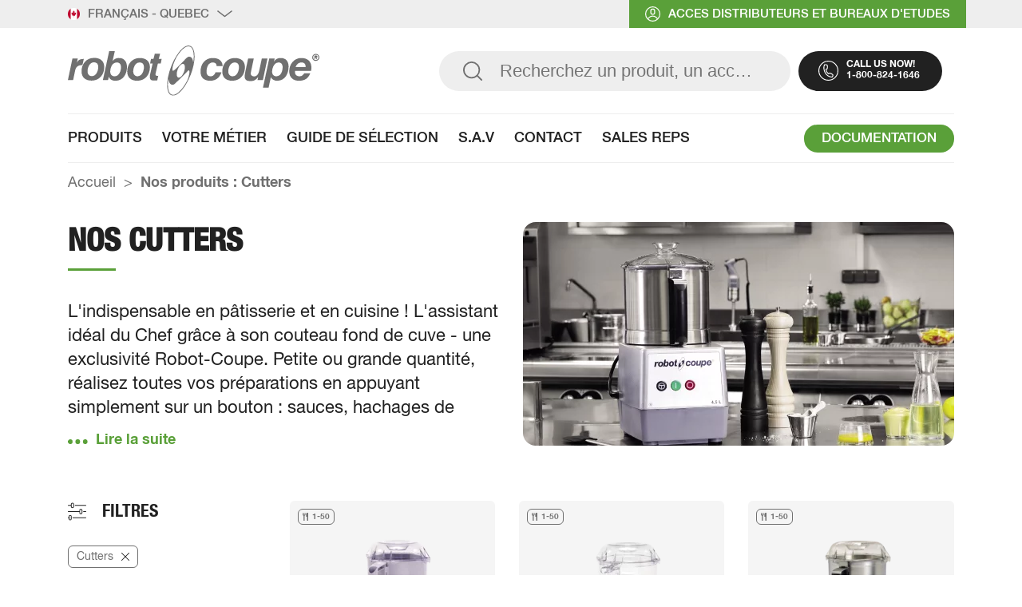

--- FILE ---
content_type: text/html; charset=UTF-8
request_url: https://www.robot-coupe.com/usa/fr_CA/listing-produits/f/cutters/18205
body_size: 108484
content:
<!DOCTYPE html>
<html lang="fr_CA">
	

<head>
	    <!-- Google Tag Manager -->
    <script>(function(w,d,s,l,i){w[l]=w[l]||[];w[l].push({'gtm.start':
    new Date().getTime(),event:'gtm.js'});var f=d.getElementsByTagName(s)[0],
    j=d.createElement(s),dl=l!='dataLayer'?'&l='+l:'';j.async=true;j.src=
    'https://www.googletagmanager.com/gtm.js?id='+i+dl+ '&gtm_auth=qpK_lsQanoGaDPcyAl7avQ&gtm_preview=env-1&gtm_cookies_win=x';f.parentNode.insertBefore(j,f);
    })(window,document,'script','dataLayer','GTM-5MK87X6');</script>
    <!-- End Google Tag Manager -->

<script type="text/javascript">
    dataLayer.push({
        event: 'dataLayerReady',
        site: 'usa',
        environnement: 'prod',
        userId:  '',
        status: 'Non connecté',
        language: 'fr',
        pageType: "Listing Produit" ,
        userType: 'Non connecté'
    });
</script>
	<link rel='alternate' href='/france/fr/listing-produits/f/cutters/18205' hreflang='fr' /><link rel='alternate' href='/usa/en_US/listing-produits/f/cutter-mixers/18205' hreflang='en-US' /><link rel='alternate' href='/export/en/listing-produits/f/cutters/18205' hreflang='en' /><link rel='alternate' href='/australia/en_AU/listing-produits/f/cutters/18205' hreflang='en-AU' /><link rel='alternate' href='/uk/en_GB/listing-produits/f/cutters/18205' hreflang='en-GB' /><link rel='alternate' href='/be/fr_BE/listing-produits/f/cutters/18205' hreflang='fr-BE' /><link rel='alternate' href='/hk/en_HK/listing-produits/f/cutters/18205' hreflang='en-HK' /><link rel='alternate' href='/ru/ru/listing-produits/f/nastol-n-kutter/18205' hreflang='ru' /><link rel='alternate' href='/de/de/listing-produits/f/kutter/18205' hreflang='de' /><link rel='alternate' href='/it/it/listing-produits/f/cutters/18205' hreflang='it' /><link rel='alternate' href='/es/es/listing-produits/f/cutters/18205' hreflang='es' /><link rel='alternate' href='/be/nl_BE/listing-produits/f/cutters/18205' hreflang='nl-BE' /><link rel='alternate' href='/pt/pt/listing-produits/f/cutters/18205' hreflang='pt' /><link rel='alternate' href='/br/pt_BR/listing-produits/f/cuters/18205' hreflang='pt-BR' /><link rel='alternate' href='/nl/nl/listing-produits/f/cutters/18205' hreflang='nl' /><link rel='alternate' href='/pl/pl/listing-produits/f/cutter-wilki/18205' hreflang='pl' /><link rel='alternate' href='/sv/sv/listing-produits/f/snabbhackar/18205' hreflang='sv' /><link rel='alternate' href='/tr/tr/listing-produits/f/parcalayici-mikserler/18205' hreflang='tr' /><link rel='alternate' href='/ams/es_CL/listing-produits/f/cutters/18205' hreflang='es-CL' /><link rel='alternate' href='/usa/fr_CA/listing-produits/f/cutters/18205' hreflang='fr-CA' /><link rel='alternate' href='/usa/es_US/listing-produits/f/cutters/18205' hreflang='es-US' /><link rel='alternate' href='/cze/cs/listing-produits/f/kutry/18205' hreflang='cs' /><link rel='alternate' href='/cn/zh/listing-produits/f/qiege-jiaobanji/18205' hreflang='zh' />
	
					
<title>Cutters - Liste de produits - Robot Coupe</title><meta charset="UTF-8" />
<meta name="description" content="L'indispensable en pâtisserie et en cuisine ! L'assistant idéal du Chef grâce à son couteau fond de cuve - une exclusivité Robot-Coupe. Petite ou grande quantité, réalisez toutes vos préparations en appuyant simplement sur un bouton : sauces, hachages de viandes, poissons, oignons ou herbes et épices, pétrissage, broyage de fruits secs ou chocolat, praliné ..." />
<meta http-equiv="X-UA-Compatible" content="IE=edge" />
<meta name="viewport" content="width=device-width, initial-scale=1.0" />
<link href="/robot-coupe-global/favicon/favicon.ico" rel="icon" />
<link href="/cache-buster-1767690175/bundles/rbc/build/static/css/styles.min.css" media="screen" rel="stylesheet" type="text/css" as="style" />
<link href="/cache-buster-1767690176/bundles/rbc/static/css/dev.css" media="screen" rel="stylesheet" type="text/css" as="style" />
<link href="/cache-buster-1767690175/bundles/rbc/build/static/js/libs/swiper/swiper.min.css" media="screen" rel="stylesheet" type="text/css" as="style" />
<link href="https://www.robot-coupe.com/usa/fr_CA/listing-produits/f/cutters/18205" rel="canonical" /><script defer="defer" src="/cache-buster-1767690175/bundles/rbc/js/compiled/libs.min.js"></script>
<script defer="defer" src="/cache-buster-1767690175/bundles/rbc/build/static/js/libs/swiper/swiper.min.js"></script>
<script defer="defer" src="/cache-buster-1767690176/bundles/senzocore/js/lib/validator.js"></script>
<script defer="defer" src="/cache-buster-1767690175/bundles/rbc/js/lib/build/polyfills.min.js"></script>
	<link rel="apple-touch-icon" sizes="32x32" href="/bundles/rbc/static/images/favicon/rbc-touch-icon-32x32.png" />
	<link rel="apple-touch-icon" sizes="72x72" href="/bundles/rbc/static/images/favicon/rbc-touch-icon-72x72.png" />
	<link rel="apple-touch-icon" sizes="76x76" href="/bundles/rbc/static/images/favicon/rbc-touch-icon-76x76.png" />
	<link rel="apple-touch-icon" sizes="96x96" href="/bundles/rbc/static/images/favicon/rbc-touch-icon-96x96.png">
	<link rel="apple-touch-icon" sizes="120x120" href="/bundles/rbc/static/images/favicon/rbc-touch-icon-120x120.png">
	<link rel="apple-touch-icon" sizes="144x144" href="/bundles/rbc/static/images/favicon/rbc-touch-icon-144x144.png">
	<link rel="apple-touch-icon" sizes="152x152" href="/bundles/rbc/static/images/favicon/rbc-touch-icon-152x152.png">
	<link rel="apple-touch-icon" sizes="180x180" href="/bundles/rbc/static/images/favicon/rbc-touch-icon-180x180.png">
	<link rel="apple-touch-icon" sizes="192x192" href="/bundles/rbc/static/images/favicon/rbc-touch-icon-192x192.png">
	<link rel="apple-touch-icon" sizes="512x512" href="/bundles/rbc/static/images/favicon/rbc-touch-icon-512x512.png">
	<link rel="apple-touch-icon" sizes="1024x1024" href="/bundles/rbc/static/images/favicon/rbc-touch-icon-1024x1024.png">

		<script type="text/javascript" type="module" defer src="/bundles/rbc/js/lib/beautified-select/build/beautifySelect.min.js"></script>
	<link rel="stylesheet" href="/bundles/rbc/static/css/beautified-select.css" />

	
		<script defer src="/bundles/rbc/js/compiled/mainScript.min.js?v=1767690175"></script>

	</head>
    <body class="">
		
    <!-- Google Tag Manager (noscript) -->
    <noscript><iframe src="https://www.googletagmanager.com/ns.html?id=GTM-5MK87X6&gtm_auth=qpK_lsQanoGaDPcyAl7avQ&gtm_preview=env-1&gtm_cookies_win=x"
    height="0" width="0" style="display:none;visibility:hidden"></iframe></noscript>
    <!-- End Google Tag Manager (noscript) -->
		
		<header class="expanded">
    <header-top>
                <tab-container class="top-bar-home">
            <tab-header class="top-bar-home-actions">
                <div class="wrapperContent">
                    <button class="countries" type="button" data-tab="countries">
                        <span class="current-country"><img class="map" src="/bundles/pimcoreadmin/img/flags/countries/ca.svg" alt="Flag" width="15" height="15" /></span>
                        Français - QUEBEC                        <img class="map chevron" src="/bundles/rbc/build/static/images/icons/arrow-surheader.svg" alt="Chevron" width="19" height="19"/>
                    </button>
                    <button class="login" type="button" data-tab="login">
                        <img class="map" src="/bundles/rbc/build/static/images/icons/profil-surheader.svg" alt="Picto login" width="19" height="19" />
                                                    acces distributeurs et bureaux d'etudes                                            </button>
                </div>
            </tab-header>

            <tab-content>
                <tab-item data-tab="countries" class="init open nav-countries">
                    <div class="wrapper">
                        <div class="wrapperInner">
                                                            <ul class="links-column">
                                                                            <li class="link-field active_site">
                                            <a href="/usa/fr_CA" data-site="/usa/fr_CA">
                                                <span class="countries-flags">
                                                                                                            <img src="/robot-coupe-global/Pays/ca.svg" alt="" />
                                                                                                    </span>
                                                Français - QUEBEC                                                <span class="check-lang-active">
                                                    <svg xmlns="http://www.w3.org/2000/svg" width="129" height="95" viewBox="0 0 129 95" fill="none"><path d="M124.815 22.8527L57.2894 90.3733C52.2891 95.3746 44.1778 95.3746 39.1727 90.3733L4.31564 55.5137C-0.686593 50.5124 -0.686593 42.4002 4.31564 37.3979C9.31882 32.3948 17.4295 32.3948 22.4305 37.396L48.2338 63.1996L106.697 4.73595C111.7 -0.26723 119.812 -0.26344 124.813 4.73595C129.814 9.73818 129.814 17.8476 124.815 22.8527Z" fill="#707070"/></svg>
                                                </span>
                                            </a>
                                        </li>
                                                                            <li class="link-field ">
                                            <a href="/usa/en_US" data-site="/usa/en_US">
                                                <span class="countries-flags">
                                                                                                            <img src="/robot-coupe-global/Pays/us.svg" alt="" />
                                                                                                    </span>
                                                English - USA                                                <span class="check-lang-active">
                                                    <svg xmlns="http://www.w3.org/2000/svg" width="129" height="95" viewBox="0 0 129 95" fill="none"><path d="M124.815 22.8527L57.2894 90.3733C52.2891 95.3746 44.1778 95.3746 39.1727 90.3733L4.31564 55.5137C-0.686593 50.5124 -0.686593 42.4002 4.31564 37.3979C9.31882 32.3948 17.4295 32.3948 22.4305 37.396L48.2338 63.1996L106.697 4.73595C111.7 -0.26723 119.812 -0.26344 124.813 4.73595C129.814 9.73818 129.814 17.8476 124.815 22.8527Z" fill="#707070"/></svg>
                                                </span>
                                            </a>
                                        </li>
                                                                            <li class="link-field ">
                                            <a href="/usa/es_US" data-site="/usa/es_US">
                                                <span class="countries-flags">
                                                                                                            <img src="/robot-coupe-global/Pays/us.svg" alt="" />
                                                                                                    </span>
                                                Spanish - USA                                                <span class="check-lang-active">
                                                    <svg xmlns="http://www.w3.org/2000/svg" width="129" height="95" viewBox="0 0 129 95" fill="none"><path d="M124.815 22.8527L57.2894 90.3733C52.2891 95.3746 44.1778 95.3746 39.1727 90.3733L4.31564 55.5137C-0.686593 50.5124 -0.686593 42.4002 4.31564 37.3979C9.31882 32.3948 17.4295 32.3948 22.4305 37.396L48.2338 63.1996L106.697 4.73595C111.7 -0.26723 119.812 -0.26344 124.813 4.73595C129.814 9.73818 129.814 17.8476 124.815 22.8527Z" fill="#707070"/></svg>
                                                </span>
                                            </a>
                                        </li>
                                                                                                                <li class="link-field country-selection">
                                            <a href="/usa/fr_CA/country-selection" data-site="/usa/fr_CA/country-selection">
                                                <span class="countries-flags">
                                                    <svg xmlns="http://www.w3.org/2000/svg" width="173" height="173" viewBox="0 0 173 173" fill="none"><path d="M88.6238 28.7153V5.82826e-06C102.505 1.01273 114.941 11.9046 123.643 28.7153H88.6238ZM49.3559 28.7153C57.8566 12.3003 69.9106 1.52916 83.3989 0.0867715V28.7153H49.3559ZM129.327 28.7153C124.001 17.7977 117.199 8.94485 109.437 3.00973C125.638 7.47261 139.947 16.541 150.869 28.7153H129.327ZM22.1323 28.7153C33.055 16.541 47.366 7.47261 63.5642 3.00973C55.8018 8.9452 48.9987 17.7977 43.6736 28.7153H22.1323ZM131.7 33.9469H155.209C165.618 47.5434 172.095 64.3149 172.92 82.5287H141.6C141.138 64.5113 137.542 47.8305 131.7 33.9469ZM88.6238 33.9469H126.147C132.154 47.5434 135.893 64.3149 136.368 82.5287H88.6214L88.6238 33.9469ZM46.852 33.9469H83.3975V82.5287H36.6319C37.1074 64.3135 40.8448 47.5448 46.8531 33.9469H46.852ZM17.7942 33.9469H41.3032C35.459 47.8322 31.8652 64.5127 31.4032 82.5287H0.0804578C0.90816 64.3135 7.38367 47.5448 17.7942 33.9469ZM141.646 87.7625H173C172.736 106.15 166.716 123.17 156.664 137.09H132.503C138.152 122.903 141.499 105.965 141.646 87.7625ZM88.6241 87.7625H136.416C136.265 106.15 132.788 123.17 126.989 137.09H88.6262L88.6241 87.7625ZM36.5837 87.7625H83.3979V137.09H46.0131C40.2122 123.169 36.7377 106.149 36.5858 87.7625H36.5837ZM0 87.7625H31.354C31.5016 105.966 34.8476 122.903 40.4966 137.09H16.3387C6.28432 123.169 0.2653 106.149 0 87.7625ZM130.257 142.324H152.575C141.457 155.484 126.494 165.29 109.437 169.989C117.661 163.701 124.802 154.145 130.257 142.324ZM88.6241 142.324H124.629C115.891 160.244 103.036 171.945 88.6241 173V142.324ZM48.3713 142.324H83.3979V172.912C69.3796 171.414 56.9098 159.837 48.3713 142.324ZM20.4271 142.324H42.7452C48.2004 154.145 55.3437 163.701 63.5666 169.989C46.5083 165.29 31.5447 155.484 20.4285 142.324H20.4271Z" fill="#717171"/></svg>
                                                </span>
                                                Autre pays                                            </a>
                                        </li>
                                                                    </ul>
                                                    </div>
                    </div>
                </tab-item>
                <tab-item data-tab="login" class="init open">
                    <div class="wrapper">
                        <button class="close">
                            <img src="/bundles/rbc/build/static/images/icons/close-small.svg" alt="Close button" />
                        </button>

                        <login-container>
                                                            
    <div class="sso_auth_container">
        <h3>Accédez au contenu réservé</h3>

        <img width="420" height="250" alt="" title="" src="/robot-coupe-global/Header/image-thumb__33353__RBC_cover_400_250/Visuel_Acc%C3%A8s_Restreint.webp" srcset="/robot-coupe-global/Header/image-thumb__33353__RBC_cover_400_250/Visuel_Acc%C3%A8s_Restreint.webp 1x, /robot-coupe-global/Header/image-thumb__33353__RBC_cover_400_250/Visuel_Acc%C3%A8s_Restreint@2x.webp 2x" />
        <a class="btn" href="/connect/keycloak?ui_locales=fr-CA">
            <span>SE CONNECTER</span>
        </a>

        <span class="subscribe">Je n'ai pas de compte. Je souhaite <a href="/usa/fr_CA/distributors">m'inscrire</a> </span>

    </div>
                                                    </login-container>

                        <sav-container>
                            <h3>Accédez au service après-vente Robot-Coupe</h3>
                            <img width="420" height="250" alt="" title="" src="/robot-coupe-global/Header/image-thumb__21128__RBC_cover_400_250/SAV-USA.webp" srcset="/robot-coupe-global/Header/image-thumb__21128__RBC_cover_400_250/SAV-USA.webp 1x, /robot-coupe-global/Header/image-thumb__21128__RBC_cover_400_250/SAV-USA@2x.webp 2x" />                            <a href="https://after-sales.robot-coupe.com/en_US/" target="_blank" class="btn" type="internal">Accédez au S.A.V.</a>                        </sav-container>

                    </div>
                </tab-item>
            </tab-content>
        </tab-container>
    </header-top>
    <header-bottom class="wrapper">
        <search-wrapper>
                            <a href="/usa/fr_CA">
                    <img class="logo" src="/bundles/rbc/build/static/images/icons/logo-header.svg" alt="Logo Robot Coupe"  width="315" height="63"/>
                </a>
                        <search-container>
                <input-group data-search-modal-button>
					<button type="submit" data-search-open><img src="/bundles/rbc/build/static/images/icons/search-header.svg" alt="Picto search" width="32" height="32" /></button>
                    <input type="search" autocomplete="off" data-fake-search placeholder="Recherchez un produit, un accessoire..." />
                </input-group>

                
                    <call-wrapper>
                        <span>call us now!</span>
                        <a href="tel:1-800-824-1646">1-800-824-1646</a>
                    </call-wrapper>

                
            </search-container>
        </search-wrapper>

        <template data-search-modal>
            <form action="/" class="wrapper">
                <search-wrapper>
                    <form-block hidden>
                        <select name="search">
                            <option value="_all">Tous les produits</option>

                                                                                            <option value="18195">Combinés : Cutter et Coupe-légumes</option>
                                                                                            <option value="18196">Coupe-Légumes</option>
                                                                                            <option value="18197">Mixers plongeants</option>
                                                                                            <option value="18200">Collection de disques</option>
                                                                                            <option value="18202">Blixer<sup><sup>®</sup></sup></option>
                                                                                            <option value="18205">Cutters</option>
                                                                                            <option value="18208">Tamis automatiques</option>
                                                                                            <option value="20623">Extracteurs de jus</option>
                            
                        </select>
                    </form-block>

                    <form name="search" id="header_search_engine">
                        <wrapper-input>
                            <input type="search" name="search" placeholder="Recherchez un produit, un accessoire..." data-search-input data-market="24258" />
                            <erase-content data-search-input-erase-content>
                                Effacer                            </erase-content>
                        </wrapper-input>

						<button type="submit" aria-label="Recherchez un produit, un accessoire...">
							<img src="/bundles/rbc/build/static/images/icons/search-header.svg" aria-hidden width="32" height="32" alt="Loupe - moteur de recherche" />
						</button>
					</form>

					<tooltip-wrapper>
						<tooltip-box>
							<button type="button" class="close">
								<img src="/bundles/rbc/build/static/images/icons/close-big.svg" alt="Picto close" width="30" height="30" />
							</button>
						</tooltip-box>
						<span class="tooltip-text">Pour fermer la recherche cliquez ici</span>
					</tooltip-wrapper>

                </search-wrapper>

                <results-wrapper>
                    <div class="search-modal-sidebar" hidden>
                        <ul class="search-category-list">
                            <li class="search-category-item" data-active="true" data-itemmenutype="products">
                                <button type="button">
                                    <span class="search-category-item-title">Produits</span>
                                    <span class="search-category-item-number"></span>
                                </button>
                            </li>
                            <li class="search-category-item" data-itemmenutype="accessories">
                                <button type="button">
                                    <span class="search-category-item-title">Accessoires</span>
                                    <span class="search-category-item-number"></span>
                                </button>
                            </li>
                            <li class="search-category-item" data-itemmenutype="documentations">
                                <button type="button">
                                    <span class="search-category-item-title">Documentations</span>
                                    <span class="search-category-item-number"></span>
                                </button>
                            </li>
                            <li class="search-category-item" data-itemmenutype="videos">
                                <button type="button">
                                    <span class="search-category-item-title">Vidéos</span>
                                    <span class="search-category-item-number"></span>
                                </button>
                            </li>
                        </ul>
                    </div>
                    <div data-searchmodal class="search-modal-main">
                        <div id="search_loader" hidden>Veuillez patienter, votre recherche est en cours de traitement…</div>
                        <div id="search_information" hidden>Nous ne trouvons pas de résultat associé à votre recherche.</div>
                        <div class="products js-results-container" hidden data-products-results data-show="true">
                            <div class="title">
                                <div class="results-count">
                                    <span class="results-count-number"></span>
                                    Produit(s)                                </div>
                                <a href="/usa/fr_CA/listing-produits">Tous nos produits</a>
                            </div>

                            <div class="products-noResultsMessage">
                                Aucun résultat ne correspond à votre recherche                            </div>

                            <div class="results-action">
                                <button type="button" data-buttondisplaymore="products" data-currentpage="1">Afficher plus</button>
                            </div>
                        </div>

                        <div class="accessories js-results-container" hidden data-accessories-results data-show="false">
                            <p class="results-count">
                                <span class="results-count-number"></span> Accessoire(s)                            </p>

                            <div class="accessories-noResultsMessage">
                                Aucun résultat ne correspond à votre recherche                            </div>

                            <div class="results-action">
                                <button type="button" data-buttondisplaymore="accessories" data-currentpage="1">Afficher plus</button>
                            </div>
                        </div>

                        <div class="documentations js-results-container" hidden data-documentations-results data-show="false">
                            <div></div>

                            <div class="documentations-noResultsMessage">
                                Aucun résultat ne correspond à votre recherche                            </div>

                                                    </div>

                        <div class="videos js-results-container" hidden data-videos-results data-show="false">
                            <p class="results-count">
                                <span class="results-count-number"></span> vidéo(s)                            </p>

                            <div class="videos-noResultsMessage">
                                Aucun résultat ne correspond à votre recherche                            </div>

                            <div class="results-action">
                                <button type="button" data-buttondisplaymore="videos" data-currentpage="1">Afficher plus</button>
                            </div>
                        </div>
                    </div>
                </results-wrapper>
            </form>
            <footer-wrapper>
                <div class="wrapper">
                    <div class="btn">
                        <a href="/usa/fr_CA/guide-de-selection">Accès au guide de sélection</a>
                    </div>
                </div>
            </footer-wrapper>
        </template>

        <template data-product-card>
            <card-product>
                {{START_LINK}}
                <card-image>
                    {{IMAGE}}
                </card-image>
                <card-title>
                    <product-category class="">{{FAMILY}}</product-category>
                    <product-name>{{NAME}}</product-name>
                    <product-description>{{VOLTAGE}}</product-description>
                    <product-cutlery>
                        <svg xmlns="http://www.w3.org/2000/svg" width="10" height="14" viewBox="0 0 10 14" fill="none">
                            <g clip-path="url(#clip0_583_26)">
                                <path d="M4.27382 1.92778C4.16415 1.92285 4.05642 1.95794 3.97069 2.02652C3.88496 2.09511 3.82707 2.19251 3.80781 2.30059V4.67059C3.78521 4.78017 3.72165 4.877 3.63011 4.94133C3.53856 5.00566 3.42593 5.03264 3.31517 5.01677C3.21249 5.02178 3.11146 4.9895 3.03071 4.92588C2.94996 4.86226 2.89494 4.77159 2.87579 4.67059V2.30059C2.85319 2.19101 2.78963 2.09418 2.69809 2.02985C2.60654 1.96552 2.4939 1.93854 2.38315 1.95441C2.27826 1.94603 2.17399 1.97676 2.0904 2.04067C2.00682 2.10459 1.94985 2.19717 1.93045 2.30059V4.67059C1.91088 4.7791 1.85 4.8758 1.76061 4.94036C1.67122 5.00491 1.56029 5.0323 1.45113 5.01677C1.34684 5.02228 1.244 4.99046 1.16104 4.92703C1.07808 4.86359 1.02044 4.77268 0.998429 4.67059V2.30059C0.98328 2.23799 0.955321 2.17922 0.916316 2.12797C0.87731 2.07672 0.828106 2.03411 0.771807 2.00283C0.715508 1.97156 0.653337 1.95229 0.589218 1.94625C0.525098 1.9402 0.460422 1.94752 0.399271 1.96772C0.320418 1.99102 0.248649 2.03369 0.190508 2.09183C0.132367 2.14997 0.0897037 2.22174 0.0664062 2.30059V5.34963C0.0664062 5.57598 1.30466 6.29497 1.58427 6.37486V13.9642C1.64432 14.2086 1.79805 14.4195 2.01227 14.5515C2.2265 14.6836 2.48404 14.7261 2.72933 14.6699C2.89976 14.627 3.05538 14.5388 3.17965 14.4145C3.30391 14.2902 3.39216 14.1346 3.435 13.9642V6.37486C3.71461 6.29497 4.76646 5.57598 4.76646 5.34963V2.28727C4.76002 2.23158 4.74231 2.17778 4.71439 2.12916C4.68647 2.08054 4.64894 2.03811 4.60409 2.00447C4.55924 1.97083 4.508 1.94668 4.45351 1.9335C4.39901 1.92031 4.34241 1.91837 4.28714 1.92778H4.27382Z" fill="#707070"/>
                                <path d="M2.50315 14.75C2.2682 14.7696 2.03455 14.6995 1.84925 14.5537C1.66395 14.408 1.54078 14.1974 1.50455 13.9644V6.41504C1.17169 6.28189 0 5.57622 0 5.34987V2.28751C0.0169392 2.21762 0.0478579 2.15188 0.0908917 2.09426C0.133926 2.03664 0.188183 1.98833 0.250392 1.95225C0.312602 1.91617 0.381474 1.89306 0.452856 1.88432C0.524239 1.87558 0.596652 1.88138 0.66573 1.90139C0.760181 1.92536 0.846727 1.97361 0.91679 2.04134C0.986853 2.10906 1.038 2.19393 1.06517 2.28751V4.67082C1.07908 4.72332 1.10322 4.77256 1.1362 4.81572C1.16917 4.85887 1.21034 4.89509 1.25735 4.9223C1.30435 4.94952 1.35626 4.96718 1.4101 4.97429C1.46395 4.98141 1.51867 4.97782 1.57112 4.96375C1.64273 4.94779 1.70831 4.91177 1.76019 4.85989C1.81207 4.80802 1.84809 4.74243 1.86404 4.67082V2.28751C1.90446 2.14726 1.9981 2.02838 2.12497 1.95623C2.25185 1.88409 2.4019 1.8644 2.54309 1.90139C2.63696 1.92354 2.72281 1.9714 2.791 2.03959C2.8592 2.10779 2.90706 2.19364 2.92921 2.28751V4.67082C2.96308 4.77599 3.03533 4.86454 3.13157 4.91883C3.2278 4.97312 3.34095 4.98915 3.44848 4.96375C3.51879 4.94506 3.58291 4.90813 3.63435 4.85669C3.68579 4.80525 3.72272 4.74113 3.7414 4.67082V2.28751C3.77754 2.17465 3.84859 2.07618 3.94432 2.00632C4.04004 1.93645 4.15548 1.89881 4.27399 1.89881C4.3925 1.89881 4.50794 1.93645 4.60366 2.00632C4.69938 2.07618 4.77044 2.17465 4.80657 2.28751V5.34987C4.80657 5.58953 3.82129 6.28189 3.47511 6.41504V13.9644C3.44195 14.1953 3.32099 14.4044 3.13744 14.5483C2.95389 14.6921 2.72191 14.7596 2.48983 14.7367L2.50315 14.75ZM0.532584 1.98127C0.43781 1.97355 0.343667 2.00233 0.269415 2.06174C0.195163 2.12114 0.146416 2.20667 0.133146 2.30082V5.34987C0.133146 5.34987 0.292921 5.58953 0.758933 5.88245C1.02411 6.05495 1.30496 6.20206 1.59775 6.32184V13.9644C1.65754 14.1892 1.80151 14.3823 1.99981 14.5037C2.19812 14.6252 2.43556 14.6657 2.66292 14.6168C2.82213 14.5807 2.96788 14.5003 3.08332 14.3848C3.19876 14.2694 3.2792 14.1236 3.31534 13.9644V6.33515C3.58163 6.26858 4.6468 5.54959 4.6468 5.34987V2.28751C4.63353 2.19335 4.58478 2.10782 4.51053 2.04842C4.43628 1.98902 4.34213 1.96024 4.24736 1.96796C4.15616 1.97557 4.06873 2.00779 3.99438 2.06116C3.95679 2.08665 3.92534 2.12019 3.90232 2.15934C3.87929 2.19849 3.86525 2.24227 3.86124 2.28751V4.65751C3.84412 4.72766 3.81326 4.79372 3.77043 4.85185C3.72761 4.90999 3.67368 4.95906 3.61176 4.99621C3.54984 5.03336 3.48117 5.05786 3.40972 5.06828C3.33827 5.07871 3.26546 5.07486 3.19551 5.05695C3.10007 5.03059 3.0131 4.97993 2.94309 4.90992C2.87308 4.83991 2.82243 4.75294 2.79607 4.65751V2.28751C2.78602 2.1969 2.74193 2.1135 2.67272 2.05417C2.6035 1.99484 2.51433 1.96403 2.42326 1.96796C2.31871 1.97033 2.21703 2.00268 2.13034 2.06116C2.09295 2.08578 2.06237 2.11942 2.04142 2.15898C2.02048 2.19855 2.00984 2.24275 2.01051 2.28751V4.65751C1.97292 4.80022 1.88046 4.92228 1.75326 4.9971C1.62607 5.07192 1.47445 5.09344 1.33146 5.05695C1.23657 5.03235 1.15032 4.98204 1.08219 4.91156C1.01406 4.84109 0.966706 4.75317 0.945337 4.65751V2.28751C0.929207 2.19468 0.879694 2.11096 0.806124 2.0521C0.732553 1.99325 0.640001 1.96332 0.545899 1.96796L0.532584 1.98127Z" fill="#707070"/>
                                <path d="M9.3207 1.7414C9.27467 1.6848 9.21526 1.64056 9.14785 1.61267C9.08044 1.58477 9.00715 1.5741 8.93458 1.58162H8.60172C8.04238 1.52176 7.48207 1.68556 7.04306 2.03727C6.60404 2.38898 6.32195 2.90006 6.25835 3.45898V8.01258C6.25612 8.04404 6.2609 8.0756 6.27235 8.10499C6.28381 8.13438 6.30164 8.16085 6.32457 8.18251C6.3475 8.20416 6.37495 8.22046 6.40495 8.23022C6.43494 8.23997 6.46673 8.24295 6.49801 8.23893H7.56318V14.1107C7.60236 14.3286 7.72359 14.5232 7.90191 14.6545C8.08024 14.7858 8.30209 14.8437 8.52183 14.8163C8.73133 14.8292 8.93822 14.7644 9.10284 14.6341C9.26746 14.5039 9.37823 14.3175 9.41391 14.1107V1.99437C9.4187 1.94789 9.4128 1.90093 9.39664 1.85708C9.38049 1.81323 9.35451 1.77366 9.3207 1.7414Z" fill="#707070"/>
                                <path d="M8.48188 14.8962C8.24846 14.9156 8.01647 14.845 7.83333 14.699C7.65019 14.553 7.52974 14.3425 7.4966 14.1107V8.23892H6.498C6.46373 8.24455 6.42867 8.24307 6.395 8.23456C6.36133 8.22605 6.32978 8.2107 6.3023 8.18947C6.27482 8.16823 6.25201 8.14157 6.23528 8.11114C6.21856 8.0807 6.20827 8.04715 6.20508 8.01257V3.45898C6.28473 2.89709 6.57873 2.38783 7.02549 2.03787C7.47225 1.68791 8.03709 1.52441 8.60171 1.58162H8.93457C9.07527 1.57702 9.21273 1.62442 9.3207 1.71476C9.36656 1.7485 9.40376 1.79265 9.42922 1.84358C9.45468 1.8945 9.46769 1.95075 9.46716 2.00768V14.124C9.43399 14.3548 9.31303 14.564 9.12949 14.7078C8.94594 14.8517 8.71395 14.9192 8.48188 14.8962ZM8.60171 1.67482C8.06603 1.62466 7.5315 1.78165 7.10802 2.1135C6.68453 2.44535 6.40429 2.92685 6.32491 3.45898V8.01257C6.31673 8.02674 6.31242 8.04281 6.31242 8.05917C6.31242 8.07553 6.31673 8.0916 6.32491 8.10577C6.36391 8.11804 6.40574 8.11804 6.44474 8.10577H7.56317V14.1107C7.59912 14.3134 7.71197 14.4945 7.87818 14.616C8.0444 14.7376 8.25113 14.7903 8.45525 14.7631C8.65452 14.78 8.85301 14.7227 9.01271 14.6023C9.1724 14.482 9.28207 14.3069 9.3207 14.1107V1.99437C9.32228 1.95412 9.31472 1.91404 9.29858 1.87714C9.28243 1.84024 9.25813 1.80748 9.22749 1.78134C9.14273 1.71895 9.0398 1.6862 8.93457 1.68813L8.60171 1.67482Z" fill="#707070"/>
                            </g>
                            <defs>
                                <clipPath id="clip0_583_26">
                                    <rect width="9.48" height="13.34" fill="white" transform="translate(0 0.660004)"/>
                                </clipPath>
                            </defs>
                        </svg>
                        <p class="cutlery-number">{{CUTLERY}}</p>
                    </product-cutlery>
                </card-title>
                {{END_LINK}}
            </card-product>
        </template>

        <template data-accessory-card>
            <card-product>
                {{START_LINK}}
                <card-image>
                    {{IMAGE}}
                </card-image>
                <product-name>{{NAME}}</product-name>
                {{END_LINK}}
            </card-product>
        </template>

        <template data-documentation-category>
            <category-documentation>
                <button type="button" class="documentation-category-details">
                    <span class="documentation-category-details-title">{{documentation_title_category}}</span>
                    <span class="documentation-category-details-rightPart">
                        <span class="documentation-category-details-count">{{documentation_count_items}}</span>
                        <svg xmlns="http://www.w3.org/2000/svg" width="14" height="7" viewBox="0 0 14 7" fill="none">
                            <path d="M7.04737 0.325459L14 6.05494L13.485 6.67456L7.03932 1.36352L0.521234 6.67456L0.0142717 6.04689L7.04737 0.325459Z" fill="black"/>
                        </svg>
                    </span>
                </button>
                <ul class="documentation-category-list">

                </ul>
            </category-documentation>
        </template>

        <template data-documentation-card>
            <card-documentation>
                <div class="documentation-details">
                    <p class="documentation-title">{{documentation_title}}</p>
                    <p class="documentation-size">{{documentation_size}}</p>
                </div>
                <div class="documentation-action">
                    <a href="{{documentation_link}}" class="documentation-action-download">
                        <svg id="Calque_1" data-name="Calque 1" xmlns="http://www.w3.org/2000/svg" width="7.58mm" height="6.61mm" viewBox="0 0 21.5 18.75"><title>telechargement</title><path d="M20,14.84v2.41H1.5V14.84H0V18a.76.76,0,0,0,.75.75h20A.76.76,0,0,0,21.5,18V14.84Z" transform="translate(0 0)" fill="#5AA039"/><path d="M10.75,15.07a.79.79,0,0,0,.53-.22L17.6,8.53,16.54,7.47l-5,5V0H10V12.51l-5-5L3.9,8.53l6.32,6.32A.79.79,0,0,0,10.75,15.07Z" transform="translate(0 0)" fill="#5AA039"/></svg>
                        <span>TÉLÉCHARGER</span>
                    </a>
                </div>
            </card-documentation>
        </template>

        <template data-video-card>
            <card-video>
                <card-image>
                    {{IMAGE}}
                    <img class="player" src="/bundles/rbc/build/static/images/icons/player.svg" alt="Picto Player" />
                    <video-embed hidden>
                        {{EMBED}}
                    </video-embed>
                </card-image>
                <video-category>{{CATEGORY}}</video-category>
                <video-name>{{NAME}}</video-name>
            </card-video>
        </template>

        <mega-menu class="megamenu">
            <nav-header>
                <ul class="primary-nav">
                    <li class="has-submenu" data-identifier="products">
                        <a class="top-link">Produits</a>
                        <dark-background aria-hidden="true"></dark-background>
                        <white-container>
                            <div class="center-link"><img src="/bundles/rbc/build/static/images/icons/dot.svg" alt="dot picto" width="21" height="5"><a href="/usa/fr_CA/catalogue" type="internal">All products</a></div>                            <ul class="is-submenu" data-identifier="products">
                                                                    <li>
                                        <a href="/usa/fr_CA/listing-produits/f/combines-cutter-et-coupe-legumes/18195">
                                            <category-rounded class="combination-processors"></category-rounded>
                                            <nav-product>
                                                                                                    <img width="147" height="170" alt="" src="/robot-coupe-global/Products/Combin%C3%A9s/image-thumb__31935__RBC_cover_110_170/R%20402_2.webp" srcset="/robot-coupe-global/Products/Combin%C3%A9s/image-thumb__31935__RBC_cover_110_170/R%20402_2.webp 1x, /robot-coupe-global/Products/Combin%C3%A9s/image-thumb__31935__RBC_cover_110_170/R%20402_2@2x.webp 2x" />                                                                                            </nav-product>
                                            <nav-title>Combinés : Cutter et Coupe-légumes</nav-title>
                                        </a>
                                    </li>
                                                                    <li>
                                        <a href="/usa/fr_CA/listing-produits/f/collection-de-disques/18200">
                                            <category-rounded class="discs-collection"></category-rounded>
                                            <nav-product>
                                                                                                    <img width="150" height="138" alt="" src="/robot-coupe-global/products-menu/image-thumb__140__RBC_cover_110_170/disques.webp" srcset="/robot-coupe-global/products-menu/image-thumb__140__RBC_cover_110_170/disques.webp 1x, /robot-coupe-global/products-menu/image-thumb__140__RBC_cover_110_170/disques@2x.webp 2x" />                                                                                            </nav-product>
                                            <nav-title>Collection de disques</nav-title>
                                        </a>
                                    </li>
                                                                    <li>
                                        <a href="/usa/fr_CA/listing-produits/f/coupe-legumes/18196">
                                            <category-rounded class="vegetables-preparation"></category-rounded>
                                            <nav-product>
                                                                                                    <img width="108" height="170" alt="" src="/robot-coupe-global/products-menu/image-thumb__21883__RBC_cover_110_170/CL%2050%20Ultra_%201V.webp" srcset="/robot-coupe-global/products-menu/image-thumb__21883__RBC_cover_110_170/CL%2050%20Ultra_%201V.webp 1x, /robot-coupe-global/products-menu/image-thumb__21883__RBC_cover_110_170/CL%2050%20Ultra_%201V@2x.webp 2x" />                                                                                            </nav-product>
                                            <nav-title>Coupe-Légumes</nav-title>
                                        </a>
                                    </li>
                                                                    <li>
                                        <a href="/usa/fr_CA/listing-produits/f/cutters/18205">
                                            <category-rounded class="cutter-mixers"></category-rounded>
                                            <nav-product>
                                                                                                    <img width="95" height="170" alt="" src="/robot-coupe-global/products-menu/image-thumb__21987__RBC_cover_110_170/Cutter.webp" srcset="/robot-coupe-global/products-menu/image-thumb__21987__RBC_cover_110_170/Cutter.webp 1x, /robot-coupe-global/products-menu/image-thumb__21987__RBC_cover_110_170/Cutter@2x.webp 2x" />                                                                                            </nav-product>
                                            <nav-title>Cutters</nav-title>
                                        </a>
                                    </li>
                                                                    <li>
                                        <a href="/usa/fr_CA/listing-produits/f/blixer/18202">
                                            <category-rounded class="blixer"></category-rounded>
                                            <nav-product>
                                                                                                    <img width="90" height="170" alt="" src="/robot-coupe-global/products-menu/image-thumb__22012__RBC_cover_110_170/Blixer.webp" srcset="/robot-coupe-global/products-menu/image-thumb__22012__RBC_cover_110_170/Blixer.webp 1x, /robot-coupe-global/products-menu/image-thumb__22012__RBC_cover_110_170/Blixer@2x.webp 2x" />                                                                                            </nav-product>
                                            <nav-title>Blixer<sup><sup>®</sup></sup></nav-title>
                                        </a>
                                    </li>
                                                                    <li>
                                        <a href="/usa/fr_CA/listing-produits/f/mixer-plongeant/18197">
                                            <category-rounded class="vertical-mixers"></category-rounded>
                                            <nav-product>
                                                                                                    <img width="53" height="170" alt="" src="/robot-coupe-global/products-menu/image-thumb__144__RBC_cover_110_170/MP.webp" srcset="/robot-coupe-global/products-menu/image-thumb__144__RBC_cover_110_170/MP.webp 1x, /robot-coupe-global/products-menu/image-thumb__144__RBC_cover_110_170/MP@2x.webp 2x" />                                                                                            </nav-product>
                                            <nav-title>Mixers plongeants</nav-title>
                                        </a>
                                    </li>
                                                                    <li>
                                        <a href="/usa/fr_CA/listing-produits/f/extracteurs-de-jus/20623">
                                            <category-rounded class="juice-extractor"></category-rounded>
                                            <nav-product>
                                                                                                    <img width="150" height="150" alt="" src="/robot-coupe-global/Products/Extracteurs%20de%20Jus/image-thumb__20095__RBC_cover_110_170/J%20100.webp" srcset="/robot-coupe-global/Products/Extracteurs%20de%20Jus/image-thumb__20095__RBC_cover_110_170/J%20100.webp 1x, /robot-coupe-global/Products/Extracteurs%20de%20Jus/image-thumb__20095__RBC_cover_110_170/J%20100@2x.webp 2x" />                                                                                            </nav-product>
                                            <nav-title>Extracteurs de jus</nav-title>
                                        </a>
                                    </li>
                                                                    <li>
                                        <a href="/usa/fr_CA/listing-produits/f/tamis-automatiques/18208">
                                            <category-rounded class="automatic-sieves"></category-rounded>
                                            <nav-product>
                                                                                                    <img width="150" height="126" alt="" src="/robot-coupe-global/products-menu/image-thumb__35862__RBC_cover_110_170/C%2080%20-%20Tamis%20-%202025.webp" srcset="/robot-coupe-global/products-menu/image-thumb__35862__RBC_cover_110_170/C%2080%20-%20Tamis%20-%202025.webp 1x, /robot-coupe-global/products-menu/image-thumb__35862__RBC_cover_110_170/C%2080%20-%20Tamis%20-%202025@2x.webp 2x" />                                                                                            </nav-product>
                                            <nav-title>Tamis automatiques</nav-title>
                                        </a>
                                    </li>
                                                            </ul>
                        </white-container>
                    </li>
                    <li class="has-submenu" data-identifier="jobs">
                        <a class="top-link">Votre métier</a>
                        <dark-background aria-hidden="true"></dark-background>
                        <white-container>
                            <ul class="is-submenu" data-identifier="jobs">
                                                                                                            <li>
                                            <a href="/usa/fr_CA/j/metier/20051">
                                                                                                    <nav-product>
                                                        <img width="200" height="250" alt="" src="/robot-coupe-global/jobs/image-thumb__132__RBC_cover_200_250/CIBLE-RESTAURANT2.webp" srcset="/robot-coupe-global/jobs/image-thumb__132__RBC_cover_200_250/CIBLE-RESTAURANT2.webp 1x, /robot-coupe-global/jobs/image-thumb__132__RBC_cover_200_250/CIBLE-RESTAURANT2@2x.webp 2x" />                                                    </nav-product>
                                                                                                <nav-title>Restauration à table</nav-title>
                                            </a>
                                        </li>
                                                                            <li>
                                            <a href="/usa/fr_CA/j/restauration-rapide/16807">
                                                                                                    <nav-product>
                                                        <img width="200" height="250" alt="" src="/robot-coupe-global/jobs/image-thumb__126__RBC_cover_200_250/CIBLE-FAST-FOOD.webp" srcset="/robot-coupe-global/jobs/image-thumb__126__RBC_cover_200_250/CIBLE-FAST-FOOD.webp 1x, /robot-coupe-global/jobs/image-thumb__126__RBC_cover_200_250/CIBLE-FAST-FOOD@2x.webp 2x" />                                                    </nav-product>
                                                                                                <nav-title>Restauration rapide</nav-title>
                                            </a>
                                        </li>
                                                                            <li>
                                            <a href="/usa/fr_CA/j/restauration-hoteliere/20046">
                                                                                                    <nav-product>
                                                        <img width="200" height="250" alt="" src="/robot-coupe-global/jobs/image-thumb__127__RBC_cover_200_250/CIBLE-Restauration-hoteliere.webp" srcset="/robot-coupe-global/jobs/image-thumb__127__RBC_cover_200_250/CIBLE-Restauration-hoteliere.webp 1x, /robot-coupe-global/jobs/image-thumb__127__RBC_cover_200_250/CIBLE-Restauration-hoteliere@2x.webp 2x" />                                                    </nav-product>
                                                                                                <nav-title>Restauration hôtelière</nav-title>
                                            </a>
                                        </li>
                                                                            <li>
                                            <a href="/usa/fr_CA/j/restauration-entreprise/20047">
                                                                                                    <nav-product>
                                                        <img width="200" height="250" alt="" src="/robot-coupe-global/jobs/image-thumb__129__RBC_cover_200_250/Cible-Restauration-d%27Entreprise.webp" srcset="/robot-coupe-global/jobs/image-thumb__129__RBC_cover_200_250/Cible-Restauration-d%27Entreprise.webp 1x, /robot-coupe-global/jobs/image-thumb__129__RBC_cover_200_250/Cible-Restauration-d%27Entreprise@2x.webp 2x" />                                                    </nav-product>
                                                                                                <nav-title>Restauration d'entreprise</nav-title>
                                            </a>
                                        </li>
                                                                            <li>
                                            <a href="/usa/fr_CA/j/restauration-scolaire/20048">
                                                                                                    <nav-product>
                                                        <img width="200" height="250" alt="" src="/robot-coupe-global/jobs/image-thumb__128__RBC_cover_200_250/CIBLE-SCOLAIRE.webp" srcset="/robot-coupe-global/jobs/image-thumb__128__RBC_cover_200_250/CIBLE-SCOLAIRE.webp 1x, /robot-coupe-global/jobs/image-thumb__128__RBC_cover_200_250/CIBLE-SCOLAIRE@2x.webp 2x" />                                                    </nav-product>
                                                                                                <nav-title>Restauration scolaire</nav-title>
                                            </a>
                                        </li>
                                                                            <li>
                                            <a href="/usa/fr_CA/j/restauration-sante/20049">
                                                                                                    <nav-product>
                                                        <img width="200" height="250" alt="" src="/robot-coupe-global/jobs/image-thumb__130__RBC_cover_200_250/NUTRITION-SANT%C3%89.webp" srcset="/robot-coupe-global/jobs/image-thumb__130__RBC_cover_200_250/NUTRITION-SANT%C3%89.webp 1x, /robot-coupe-global/jobs/image-thumb__130__RBC_cover_200_250/NUTRITION-SANT%C3%89@2x.webp 2x" />                                                    </nav-product>
                                                                                                <nav-title>Restauration santé</nav-title>
                                            </a>
                                        </li>
                                                                            <li>
                                            <a href="/usa/fr_CA/j/boulangers-patissiers/17520">
                                                                                                    <nav-product>
                                                        <img width="200" height="250" alt="" src="/robot-coupe-global/jobs/image-thumb__133__RBC_cover_200_250/Cible-Artisans.webp" srcset="/robot-coupe-global/jobs/image-thumb__133__RBC_cover_200_250/Cible-Artisans.webp 1x, /robot-coupe-global/jobs/image-thumb__133__RBC_cover_200_250/Cible-Artisans@2x.webp 2x" />                                                    </nav-product>
                                                                                                <nav-title>Boulangers pâtissiers</nav-title>
                                            </a>
                                        </li>
                                                                            <li>
                                            <a href="/usa/fr_CA/j/charcutiers-traiteurs/17521">
                                                                                                    <nav-product>
                                                        <img width="200" height="250" alt="" src="/robot-coupe-global/jobs/image-thumb__125__RBC_cover_200_250/CIBLE-CHARCUTIER.webp" srcset="/robot-coupe-global/jobs/image-thumb__125__RBC_cover_200_250/CIBLE-CHARCUTIER.webp 1x, /robot-coupe-global/jobs/image-thumb__125__RBC_cover_200_250/CIBLE-CHARCUTIER@2x.webp 2x" />                                                    </nav-product>
                                                                                                <nav-title>Charcutiers traiteurs</nav-title>
                                            </a>
                                        </li>
                                                                            <li>
                                            <a href="/usa/fr_CA/j/supermarches-hypermarches/17522">
                                                                                                    <nav-product>
                                                        <img width="200" height="250" alt="" src="/robot-coupe-global/jobs/image-thumb__131__RBC_cover_200_250/CIBLE-SUPERMARCHE.webp" srcset="/robot-coupe-global/jobs/image-thumb__131__RBC_cover_200_250/CIBLE-SUPERMARCHE.webp 1x, /robot-coupe-global/jobs/image-thumb__131__RBC_cover_200_250/CIBLE-SUPERMARCHE@2x.webp 2x" />                                                    </nav-product>
                                                                                                <nav-title>Supermarchés hypermarchés</nav-title>
                                            </a>
                                        </li>
                                                                                                </ul>
                        </white-container>
                    </li>

                                            <li class="dynamic_links"><a href="/usa/fr_CA/guide-machine" type="internal">Guide de sélection</a></li>
                                            <li class="dynamic_links"><a href="/usa/fr_CA/service" type="internal">S.A.V</a></li>
                                            <li class="dynamic_links"><a href="/usa/fr_CA/contact" type="internal">contact</a></li>
                                            <li class="dynamic_links"><a href="/usa/fr_CA/sales-representative" >SALES REPS</a></li>
                                    </ul>
                <a href="https://www.robot-coupe.com/usa/fr_CA/product-info" class="btn enregistre-produit" type="internal">DOCUMENTATION</a>            </nav-header>
        </mega-menu>

        <menu-toggle>
            <button type="button" class="burger" aria-label="Menu" aria-expanded="true">
                <span aria-hidden="true"></span>
                <span aria-hidden="true"></span>
                <span aria-hidden="true"></span>
            </button>

            <nav-header class="toggle-menu">
                <dark-background aria-hidden="true"></dark-background>
                <white-container>
                    <div class="bottom-nav-div">
                        <ul class="primary-nav" id="mega_menu_place">
                            <li class="has-submenu">
                                <span class="top-link">Produits</span>
                                <ul class="is-submenu">
                                                                            <li>
                                            <a href="/usa/fr_CA/listing-produits/f/combines-cutter-et-coupe-legumes/18195">
                                                <category-rounded class="combination-processors"></category-rounded>
                                                <nav-title>Combinés : Cutter et Coupe-légumes</nav-title>
                                            </a>
                                        </li>
                                                                            <li>
                                            <a href="/usa/fr_CA/listing-produits/f/collection-de-disques/18200">
                                                <category-rounded class="discs-collection"></category-rounded>
                                                <nav-title>Collection de disques</nav-title>
                                            </a>
                                        </li>
                                                                            <li>
                                            <a href="/usa/fr_CA/listing-produits/f/coupe-legumes/18196">
                                                <category-rounded class="vegetables-preparation"></category-rounded>
                                                <nav-title>Coupe-Légumes</nav-title>
                                            </a>
                                        </li>
                                                                            <li>
                                            <a href="/usa/fr_CA/listing-produits/f/cutters/18205">
                                                <category-rounded class="cutter-mixers"></category-rounded>
                                                <nav-title>Cutters</nav-title>
                                            </a>
                                        </li>
                                                                            <li>
                                            <a href="/usa/fr_CA/listing-produits/f/blixer/18202">
                                                <category-rounded class="blixer"></category-rounded>
                                                <nav-title>Blixer<sup><sup>®</sup></sup></nav-title>
                                            </a>
                                        </li>
                                                                            <li>
                                            <a href="/usa/fr_CA/listing-produits/f/mixer-plongeant/18197">
                                                <category-rounded class="vertical-mixers"></category-rounded>
                                                <nav-title>Mixers plongeants</nav-title>
                                            </a>
                                        </li>
                                                                            <li>
                                            <a href="/usa/fr_CA/listing-produits/f/extracteurs-de-jus/20623">
                                                <category-rounded class="juice-extractor"></category-rounded>
                                                <nav-title>Extracteurs de jus</nav-title>
                                            </a>
                                        </li>
                                                                            <li>
                                            <a href="/usa/fr_CA/listing-produits/f/tamis-automatiques/18208">
                                                <category-rounded class="automatic-sieves"></category-rounded>
                                                <nav-title>Tamis automatiques</nav-title>
                                            </a>
                                        </li>
                                                                    </ul>
                            </li>
                            <li class="has-submenu">
                                <span class="top-link">Votre métier</span>
                                <ul class="is-submenu">
                                                                                                                        <li>
                                                <a href="/usa/fr_CA/j/metier/20051">
                                                    <nav-title>Restauration à table</nav-title>
                                                </a>
                                            </li>
                                                                                    <li>
                                                <a href="/usa/fr_CA/j/restauration-rapide/16807">
                                                    <nav-title>Restauration rapide</nav-title>
                                                </a>
                                            </li>
                                                                                    <li>
                                                <a href="/usa/fr_CA/j/restauration-hoteliere/20046">
                                                    <nav-title>Restauration hôtelière</nav-title>
                                                </a>
                                            </li>
                                                                                    <li>
                                                <a href="/usa/fr_CA/j/restauration-entreprise/20047">
                                                    <nav-title>Restauration d'entreprise</nav-title>
                                                </a>
                                            </li>
                                                                                    <li>
                                                <a href="/usa/fr_CA/j/restauration-scolaire/20048">
                                                    <nav-title>Restauration scolaire</nav-title>
                                                </a>
                                            </li>
                                                                                    <li>
                                                <a href="/usa/fr_CA/j/restauration-sante/20049">
                                                    <nav-title>Restauration santé</nav-title>
                                                </a>
                                            </li>
                                                                                    <li>
                                                <a href="/usa/fr_CA/j/boulangers-patissiers/17520">
                                                    <nav-title>Boulangers pâtissiers</nav-title>
                                                </a>
                                            </li>
                                                                                    <li>
                                                <a href="/usa/fr_CA/j/charcutiers-traiteurs/17521">
                                                    <nav-title>Charcutiers traiteurs</nav-title>
                                                </a>
                                            </li>
                                                                                    <li>
                                                <a href="/usa/fr_CA/j/supermarches-hypermarches/17522">
                                                    <nav-title>Supermarchés hypermarchés</nav-title>
                                                </a>
                                            </li>
                                                                                                            </ul>
                            </li>
                                                            <li class="dynamic_links"><a href="/usa/fr_CA/guide-machine" type="internal">Guide de sélection</a></li>
                                                            <li class="dynamic_links"><a href="/usa/fr_CA/service" type="internal">S.A.V</a></li>
                                                            <li class="dynamic_links"><a href="/usa/fr_CA/contact" type="internal">contact</a></li>
                                                            <li class="dynamic_links"><a href="/usa/fr_CA/sales-representative" >SALES REPS</a></li>
                                                    </ul>
                    </div>

                    <tab-container class="show-mobile">
                        <a href="https://www.robot-coupe.com/usa/fr_CA/product-info" class="btn enregistre-produit" type="internal">DOCUMENTATION</a>                        <tab-header-responsive>
                            <button class="countries" type="button" data-tab="countries-responsive">
                                <img class="map" src="/bundles/pimcoreadmin/img/flags/countries/ca.svg" alt="Flag" />Français - QUEBEC<img class="map" src="/bundles/rbc/build/static/images/icons/arrow-surheader.svg" alt="Chevron" width="19" height="19" />
                            </button>
                            <button class="login" type="button" data-tab="login-responsive">
                                <img class="map" src="/bundles/rbc/build/static/images/icons/profil-surheader.svg" alt="Picto login" width="15" height="15" />
                                                                    acces distributeurs et bureaux d'etudes                                                            </button>
                        </tab-header-responsive>

                        <tab-content data-tabcontent-responsive>
                            <tab-item data-tab="countries-responsive" class="lang-responsive">
                                <div class="wrapper">
                                                                            <ul class="links-column">
                                                                                            <li class="link-field active_site">
                                                    <a href="/usa/fr_CA">
                                                                                                                    <img src="/robot-coupe-global/Pays/ca.svg" alt="" />
                                                                                                                Français - QUEBEC                                                        <span class="check-lang-active">
                                                            <svg xmlns="http://www.w3.org/2000/svg" width="129" height="95" viewBox="0 0 129 95" fill="none"><path d="M124.815 22.8527L57.2894 90.3733C52.2891 95.3746 44.1778 95.3746 39.1727 90.3733L4.31564 55.5137C-0.686593 50.5124 -0.686593 42.4002 4.31564 37.3979C9.31882 32.3948 17.4295 32.3948 22.4305 37.396L48.2338 63.1996L106.697 4.73595C111.7 -0.26723 119.812 -0.26344 124.813 4.73595C129.814 9.73818 129.814 17.8476 124.815 22.8527Z" fill="#707070"/></svg>
                                                        </span>
                                                    </a>
                                                </li>
                                                                                            <li class="link-field ">
                                                    <a href="/usa/en_US">
                                                                                                                    <img src="/robot-coupe-global/Pays/us.svg" alt="" />
                                                                                                                English - USA                                                        <span class="check-lang-active">
                                                            <svg xmlns="http://www.w3.org/2000/svg" width="129" height="95" viewBox="0 0 129 95" fill="none"><path d="M124.815 22.8527L57.2894 90.3733C52.2891 95.3746 44.1778 95.3746 39.1727 90.3733L4.31564 55.5137C-0.686593 50.5124 -0.686593 42.4002 4.31564 37.3979C9.31882 32.3948 17.4295 32.3948 22.4305 37.396L48.2338 63.1996L106.697 4.73595C111.7 -0.26723 119.812 -0.26344 124.813 4.73595C129.814 9.73818 129.814 17.8476 124.815 22.8527Z" fill="#707070"/></svg>
                                                        </span>
                                                    </a>
                                                </li>
                                                                                            <li class="link-field ">
                                                    <a href="/usa/es_US">
                                                                                                                    <img src="/robot-coupe-global/Pays/us.svg" alt="" />
                                                                                                                Spanish - USA                                                        <span class="check-lang-active">
                                                            <svg xmlns="http://www.w3.org/2000/svg" width="129" height="95" viewBox="0 0 129 95" fill="none"><path d="M124.815 22.8527L57.2894 90.3733C52.2891 95.3746 44.1778 95.3746 39.1727 90.3733L4.31564 55.5137C-0.686593 50.5124 -0.686593 42.4002 4.31564 37.3979C9.31882 32.3948 17.4295 32.3948 22.4305 37.396L48.2338 63.1996L106.697 4.73595C111.7 -0.26723 119.812 -0.26344 124.813 4.73595C129.814 9.73818 129.814 17.8476 124.815 22.8527Z" fill="#707070"/></svg>
                                                        </span>
                                                    </a>
                                                </li>
                                            
                                                                                            <li class="link-field country-selection">
                                                    <a href="/usa/fr_CA/country-selection" data-site="/usa/fr_CA/country-selection">
                                                        <span class="countries-flags">
                                                            <svg xmlns="http://www.w3.org/2000/svg" width="173" height="173" viewBox="0 0 173 173" fill="none"><path d="M88.6238 28.7153V5.82826e-06C102.505 1.01273 114.941 11.9046 123.643 28.7153H88.6238ZM49.3559 28.7153C57.8566 12.3003 69.9106 1.52916 83.3989 0.0867715V28.7153H49.3559ZM129.327 28.7153C124.001 17.7977 117.199 8.94485 109.437 3.00973C125.638 7.47261 139.947 16.541 150.869 28.7153H129.327ZM22.1323 28.7153C33.055 16.541 47.366 7.47261 63.5642 3.00973C55.8018 8.9452 48.9987 17.7977 43.6736 28.7153H22.1323ZM131.7 33.9469H155.209C165.618 47.5434 172.095 64.3149 172.92 82.5287H141.6C141.138 64.5113 137.542 47.8305 131.7 33.9469ZM88.6238 33.9469H126.147C132.154 47.5434 135.893 64.3149 136.368 82.5287H88.6214L88.6238 33.9469ZM46.852 33.9469H83.3975V82.5287H36.6319C37.1074 64.3135 40.8448 47.5448 46.8531 33.9469H46.852ZM17.7942 33.9469H41.3032C35.459 47.8322 31.8652 64.5127 31.4032 82.5287H0.0804578C0.90816 64.3135 7.38367 47.5448 17.7942 33.9469ZM141.646 87.7625H173C172.736 106.15 166.716 123.17 156.664 137.09H132.503C138.152 122.903 141.499 105.965 141.646 87.7625ZM88.6241 87.7625H136.416C136.265 106.15 132.788 123.17 126.989 137.09H88.6262L88.6241 87.7625ZM36.5837 87.7625H83.3979V137.09H46.0131C40.2122 123.169 36.7377 106.149 36.5858 87.7625H36.5837ZM0 87.7625H31.354C31.5016 105.966 34.8476 122.903 40.4966 137.09H16.3387C6.28432 123.169 0.2653 106.149 0 87.7625ZM130.257 142.324H152.575C141.457 155.484 126.494 165.29 109.437 169.989C117.661 163.701 124.802 154.145 130.257 142.324ZM88.6241 142.324H124.629C115.891 160.244 103.036 171.945 88.6241 173V142.324ZM48.3713 142.324H83.3979V172.912C69.3796 171.414 56.9098 159.837 48.3713 142.324ZM20.4271 142.324H42.7452C48.2004 154.145 55.3437 163.701 63.5666 169.989C46.5083 165.29 31.5447 155.484 20.4285 142.324H20.4271Z" fill="#717171"/></svg>
                                                        </span>
                                                        Autre pays
                                                    </a>
                                                </li>
                                            
                                        </ul>
                                    
                                </div>
                            </tab-item>

                            <tab-item data-tab="login-responsive" class="">
                                <div class="wrapper">
                                    <login-container>
                                                                                                                                    
    <div class="sso_auth_container">
        <h3>Accédez au contenu réservé</h3>

        <img width="420" height="250" alt="" title="" src="/robot-coupe-global/Header/image-thumb__33353__RBC_cover_400_250/Visuel_Acc%C3%A8s_Restreint.webp" srcset="/robot-coupe-global/Header/image-thumb__33353__RBC_cover_400_250/Visuel_Acc%C3%A8s_Restreint.webp 1x, /robot-coupe-global/Header/image-thumb__33353__RBC_cover_400_250/Visuel_Acc%C3%A8s_Restreint@2x.webp 2x" />
        <a class="btn" href="/connect/keycloak?ui_locales=fr-CA">
            <span>SE CONNECTER</span>
        </a>

        <span class="subscribe">Je n'ai pas de compte. Je souhaite <a href="/usa/fr_CA/distributors">m'inscrire</a> </span>

    </div>
                                            
                                                                            </login-container>

                                    <sav-container>
                                        <h3>Accédez au service après-vente Robot-Coupe</h3>

                                        <img width="420" height="250" alt="" title="" src="/robot-coupe-global/Header/image-thumb__21128__RBC_cover_400_250/SAV-USA.webp" srcset="/robot-coupe-global/Header/image-thumb__21128__RBC_cover_400_250/SAV-USA.webp 1x, /robot-coupe-global/Header/image-thumb__21128__RBC_cover_400_250/SAV-USA@2x.webp 2x" />
                                        <a href="https://after-sales.robot-coupe.com/en_US/" target="_blank" class="btn" type="internal">Accédez au S.A.V.</a>                                    </sav-container>
                                </div>
                            </tab-item>
                        </tab-content>

                    </tab-container>

                </white-container>
            </nav-header>
        </menu-toggle>
    </header-bottom>
</header>

<template data-login-modal>
    </template>

<script src="/bundles/rbc/js/compiled/Model/Search.js?v=1767690175" defer></script>
<script src="/bundles/rbc/js/compiled/global/header.js?v=1767690175" defer></script>
<script src="/bundles/rbc/js/compiled/Model/Authenticate.js" defer></script>
<script src="/bundles/rbc/js/compiled/Model/SimpleNotify.js" defer></script>

<script>
document.addEventListener(
    'DOMContentLoaded',
    function()
    {
        const Notify = SimpleNotify.getInstance();

            }
);
</script>

		<script src="/bundles/rbc/js/compiled/Model/SimpleModal.js" defer></script>


<main class="listing-products">
	<div class="wrapper">

        
		<breadcrumb-block>
			<a href="https://www.robot-coupe.com/usa/fr_CA">Accueil</a>
			<span>Nos produits : Cutters</span>
		</breadcrumb-block>
		<style>
    read-more:after
    {
        content: "Lire la suite";
    }
    read-more.active:after
    {
        content: "réduire";
    }
</style>
<card-listing>
	<text-wrapper>
					<h1>Nos Cutters</h1>
                            <text-container data-description-text>L'indispensable en pâtisserie et en cuisine ! L'assistant idéal du Chef grâce à son couteau fond de cuve - une exclusivité Robot-Coupe. Petite ou grande quantité, réalisez toutes vos préparations en appuyant simplement sur un bouton : sauces, hachages de viandes, poissons, oignons ou herbes et épices, pétrissage, broyage de fruits secs ou chocolat, praliné ...</text-container>
                <read-more data-read-more-button>
                    <img src="/bundles/rbc/build/static/images/icons/dot.svg" alt="dot picto" width="21" height="5" />
                </read-more>
            			</text-wrapper>
	<!-- Image width=540px Height=420px -->
			<img width="540" height="280" alt="" src="/robot-coupe-global/products-family/image-thumb__22136__RBC_cover_540_280/Ambiance%20540x420px-Cutter.webp" srcset="/robot-coupe-global/products-family/image-thumb__22136__RBC_cover_540_280/Ambiance%20540x420px-Cutter.webp 1x, /robot-coupe-global/products-family/image-thumb__22136__RBC_cover_540_280/Ambiance%20540x420px-Cutter@2x.webp 2x" />	</card-listing>

		<main-wrapper>
			<filter-wrapper>
				<form action="" class="js-list-product-form">
                    <wrapper-title class="listing-produit-filter">
                        <button class="filter-title">Filtres</button>
                        <tooltip-box data-close-filter="">
                            <button type="button">
                                <img src="/bundles/rbc/build/static/images/icons/close-big.svg" alt="Picto close">
                            </button>
                        </tooltip-box>
                    </wrapper-title>

					<!-- Filter selections and buttons -->
					<filter-cards>
	<card-filter class="js-tag-filter-family">
		Cutters		<img src="/bundles/rbc/build/static/images/icons/close-small.svg" alt="Picto Close">
	</card-filter>
</filter-cards>

					<wrapper-submit>
						<button onclick="window.location.href = 'https://www.robot-coupe.com/usa/fr_CA/listing-produits'" class="reset" type="button">Réinitialiser</button>
						<button class="apply" type="submit">Appliquer</button>
					</wrapper-submit>

					<!-- Family -->
											<div class="link-label-full">Famille de produits</div>
						<ul class="family">
							<li>
																
								<family-wrapper class="link-label-full">
									<category-rounded class="cutter-mixers"></category-rounded>
																			<a href="https://www.robot-coupe.com/usa/fr_CA/listing-produits" class="js-link-family js-auto-open-family">Cutters</a>
																	</family-wrapper>
																									<ul class="is-submenu">
																		<li><a href="/usa/fr_CA/listing-produits/f/cutters-de-table/18201">Cutters de table</a></li>
																		<li><a href="/usa/fr_CA/listing-produits/f/cutters-de-sol/20620">Cutters de sol</a></li>
																	</ul>
															</li>
						</ul>
					
					<!-- Filters -->
																															
<div class="link-label-full ">Fonction<span></span></div>
<ul class="family-choices js-list-product-filter">
			<li>
		<label class="checkbox">
			<input type="checkbox" value="grind"  name="functions[]" />
			<beautiful-checkbox></beautiful-checkbox>
			<span>Broyer</span>
		</label>
	</li>
			<li>
		<label class="checkbox">
			<input type="checkbox" value="chop"  name="functions[]" />
			<beautiful-checkbox></beautiful-checkbox>
			<span>Hacher</span>
		</label>
	</li>
			<li>
		<label class="checkbox">
			<input type="checkbox" value="mix"  name="functions[]" />
			<beautiful-checkbox></beautiful-checkbox>
			<span>Mixer</span>
		</label>
	</li>
			<li>
		<label class="checkbox">
			<input type="checkbox" value="knead"  name="functions[]" />
			<beautiful-checkbox></beautiful-checkbox>
			<span>Pétrir</span>
		</label>
	</li>
	</ul>
													
<div class="link-label-full ">Nombre de couverts<span></span></div>
<ul class="family-choices js-list-product-filter">
			<li>
		<label class="checkbox">
			<input type="checkbox" value="less-50-cutleries"  name="quantity[]" />
			<beautiful-checkbox></beautiful-checkbox>
			<span>De 1 à 50</span>
		</label>
	</li>
			<li>
		<label class="checkbox">
			<input type="checkbox" value="50-100-cutleries"  name="quantity[]" />
			<beautiful-checkbox></beautiful-checkbox>
			<span>De 50 à 100</span>
		</label>
	</li>
			<li>
		<label class="checkbox">
			<input type="checkbox" value="100-200-cutleries"  name="quantity[]" />
			<beautiful-checkbox></beautiful-checkbox>
			<span>De 100 à 200</span>
		</label>
	</li>
			<li>
		<label class="checkbox">
			<input type="checkbox" value="200-300-cutleries"  name="quantity[]" />
			<beautiful-checkbox></beautiful-checkbox>
			<span>De 200 à 300</span>
		</label>
	</li>
			<li>
		<label class="checkbox">
			<input type="checkbox" value="300-600-cutleries"  name="quantity[]" />
			<beautiful-checkbox></beautiful-checkbox>
			<span>De 300 à 600</span>
		</label>
	</li>
			<li>
		<label class="checkbox">
			<input type="checkbox" value="600-1200-cutleries"  name="quantity[]" />
			<beautiful-checkbox></beautiful-checkbox>
			<span>De 600 à 1200</span>
		</label>
	</li>
			<li>
		<label class="checkbox">
			<input type="checkbox" value="more-1200-cutleries"  name="quantity[]" />
			<beautiful-checkbox></beautiful-checkbox>
			<span>Plus de 1200</span>
		</label>
	</li>
	</ul>
																																					
				</form>
			</filter-wrapper>

			<!-- Button modal filter-->
			<button class="btn filters" type="button" data-modal-filters>
				<img src="/bundles/rbc/build/static/images/icons/filtre-white.svg" alt="Picto Filtre">
                Filtres			</button>

			<!-- Product listing -->
			<products-list id="js-listing-products-list">
									
<card-product class="js-listing-item-products">
    	<a href="/usa/fr_CA/p/product/24323">
					<card-desc>
				<!-- <svg class="icon-chevron">
					<use xlink:href="/bundles/rbc/build/static/images/sprite.svg#icon-couverts"></use>
				</svg> -->

									<img src="/bundles/rbc/build/static/images/icons/couverts.svg" alt="Picto couverts" />
								1-50			</card-desc>
				<card-image>
			<!-- Image=> width=200px Height=250px -->
							<img width="200" height="200" data-object-fit="contain" alt="" src="/robot-coupe-global/Products/Cutters/image-thumb__20948__RBC_contain_200_250/R2%20B.webp" srcset="/robot-coupe-global/Products/Cutters/image-thumb__20948__RBC_contain_200_250/R2%20B.webp 1x, /robot-coupe-global/Products/Cutters/image-thumb__20948__RBC_contain_200_250/R2%20B@2x.webp 2x" />					</card-image>
		<card-title>
							<product-category class="cutter-mixers">Cutters</product-category>
						<product-name>R 2 B</product-name>
		</card-title>
	</a>
</card-product>
									
<card-product class="js-listing-item-products">
    	<a href="/usa/fr_CA/p/product/18434">
					<card-desc>
				<!-- <svg class="icon-chevron">
					<use xlink:href="/bundles/rbc/build/static/images/sprite.svg#icon-couverts"></use>
				</svg> -->

									<img src="/bundles/rbc/build/static/images/icons/couverts.svg" alt="Picto couverts" />
								1-50			</card-desc>
				<card-image>
			<!-- Image=> width=200px Height=250px -->
							<img width="200" height="200" data-object-fit="contain" alt="" src="/robot-coupe-global/Products/Cutters/image-thumb__20957__RBC_contain_200_250/R2%20B%20CLR.webp" srcset="/robot-coupe-global/Products/Cutters/image-thumb__20957__RBC_contain_200_250/R2%20B%20CLR.webp 1x, /robot-coupe-global/Products/Cutters/image-thumb__20957__RBC_contain_200_250/R2%20B%20CLR@2x.webp 2x" />					</card-image>
		<card-title>
							<product-category class="cutter-mixers">Cutters</product-category>
						<product-name>R 2 B CLR</product-name>
		</card-title>
	</a>
</card-product>
									
<card-product class="js-listing-item-products">
    	<a href="/usa/fr_CA/p/product/18429">
					<card-desc>
				<!-- <svg class="icon-chevron">
					<use xlink:href="/bundles/rbc/build/static/images/sprite.svg#icon-couverts"></use>
				</svg> -->

									<img src="/bundles/rbc/build/static/images/icons/couverts.svg" alt="Picto couverts" />
								1-50			</card-desc>
				<card-image>
			<!-- Image=> width=200px Height=250px -->
							<img width="200" height="200" data-object-fit="contain" alt="" src="/robot-coupe-global/Products/Cutters/image-thumb__20960__RBC_contain_200_250/R2%20B%20Ultra_1.webp" srcset="/robot-coupe-global/Products/Cutters/image-thumb__20960__RBC_contain_200_250/R2%20B%20Ultra_1.webp 1x, /robot-coupe-global/Products/Cutters/image-thumb__20960__RBC_contain_200_250/R2%20B%20Ultra_1@2x.webp 2x" />					</card-image>
		<card-title>
							<product-category class="cutter-mixers">Cutters</product-category>
						<product-name>R 2 B Ultra</product-name>
		</card-title>
	</a>
</card-product>
									
<card-product class="js-listing-item-products">
    	<a href="/usa/fr_CA/p/cutters-r-301-ultra/18236">
					<card-desc>
				<!-- <svg class="icon-chevron">
					<use xlink:href="/bundles/rbc/build/static/images/sprite.svg#icon-couverts"></use>
				</svg> -->

									<img src="/bundles/rbc/build/static/images/icons/couverts.svg" alt="Picto couverts" />
								1-50			</card-desc>
				<card-image>
			<!-- Image=> width=200px Height=250px -->
							<img width="192" height="250" data-object-fit="contain" alt="" src="/robot-coupe-global/Products/Cutters/image-thumb__20622__RBC_contain_200_250/R301%20B%20Ultra.webp" srcset="/robot-coupe-global/Products/Cutters/image-thumb__20622__RBC_contain_200_250/R301%20B%20Ultra.webp 1x, /robot-coupe-global/Products/Cutters/image-thumb__20622__RBC_contain_200_250/R301%20B%20Ultra@2x.webp 2x" />					</card-image>
		<card-title>
							<product-category class="cutter-mixers">Cutters</product-category>
						<product-name>R 301 B Ultra</product-name>
		</card-title>
	</a>
</card-product>
									
<card-product class="js-listing-item-products">
    	<a href="/usa/fr_CA/p/cutters-r-401-b/18237">
					<card-desc>
				<!-- <svg class="icon-chevron">
					<use xlink:href="/bundles/rbc/build/static/images/sprite.svg#icon-couverts"></use>
				</svg> -->

									<img src="/bundles/rbc/build/static/images/icons/couverts.svg" alt="Picto couverts" />
								50-100			</card-desc>
				<card-image>
			<!-- Image=> width=200px Height=250px -->
							<img width="200" height="200" data-object-fit="contain" alt="" src="/robot-coupe-global/Products/Cutters/image-thumb__20623__RBC_contain_200_250/R401%20B%20USA.webp" srcset="/robot-coupe-global/Products/Cutters/image-thumb__20623__RBC_contain_200_250/R401%20B%20USA.webp 1x, /robot-coupe-global/Products/Cutters/image-thumb__20623__RBC_contain_200_250/R401%20B%20USA@2x.webp 2x" />					</card-image>
		<card-title>
							<product-category class="cutter-mixers">Cutters</product-category>
						<product-name>R 401 B</product-name>
		</card-title>
	</a>
</card-product>
									
<card-product class="js-listing-item-products">
    	<a href="/usa/fr_CA/p/cutters-de-table-r-5-v-v/18241">
					<card-desc>
				<!-- <svg class="icon-chevron">
					<use xlink:href="/bundles/rbc/build/static/images/sprite.svg#icon-couverts"></use>
				</svg> -->

									<img src="/bundles/rbc/build/static/images/icons/couverts.svg" alt="Picto couverts" />
								50-200			</card-desc>
				<card-image>
			<!-- Image=> width=200px Height=250px -->
							<img width="156" height="250" data-object-fit="contain" alt="" src="/robot-coupe-global/Products/Cutters/image-thumb__20085__RBC_contain_200_250/R5%20V.V.%20G.webp" srcset="/robot-coupe-global/Products/Cutters/image-thumb__20085__RBC_contain_200_250/R5%20V.V.%20G.webp 1x, /robot-coupe-global/Products/Cutters/image-thumb__20085__RBC_contain_200_250/R5%20V.V.%20G@2x.webp 2x" />					</card-image>
		<card-title>
							<product-category class="cutter-mixers">Cutters</product-category>
						<product-name>R 5 V.V.</product-name>
		</card-title>
	</a>
</card-product>
									
<card-product class="js-listing-item-products">
    	<a href="/usa/fr_CA/p/cutters-de-table-r-7-v-v/18243">
					<card-desc>
				<!-- <svg class="icon-chevron">
					<use xlink:href="/bundles/rbc/build/static/images/sprite.svg#icon-couverts"></use>
				</svg> -->

									<img src="/bundles/rbc/build/static/images/icons/couverts.svg" alt="Picto couverts" />
								100-200			</card-desc>
				<card-image>
			<!-- Image=> width=200px Height=250px -->
							<img width="156" height="250" data-object-fit="contain" alt="" src="/robot-coupe-global/Products/Cutters/image-thumb__20084__RBC_contain_200_250/R7%20V.V.webp" srcset="/robot-coupe-global/Products/Cutters/image-thumb__20084__RBC_contain_200_250/R7%20V.V.webp 1x, /robot-coupe-global/Products/Cutters/image-thumb__20084__RBC_contain_200_250/R7%20V.V@2x.webp 2x" />					</card-image>
		<card-title>
							<product-category class="cutter-mixers">Cutters</product-category>
						<product-name>R 7 V.V.</product-name>
		</card-title>
	</a>
</card-product>
									
<card-product class="js-listing-item-products">
    	<a href="/usa/fr_CA/p/cutters-de-table-r-8/18244">
					<card-desc>
				<!-- <svg class="icon-chevron">
					<use xlink:href="/bundles/rbc/build/static/images/sprite.svg#icon-couverts"></use>
				</svg> -->

									<img src="/bundles/rbc/build/static/images/icons/couverts.svg" alt="Picto couverts" />
								200-300			</card-desc>
				<card-image>
			<!-- Image=> width=200px Height=250px -->
							<img width="179" height="250" data-object-fit="contain" alt="" src="/robot-coupe-global/Products/Cutters/image-thumb__20156__RBC_contain_200_250/R8.webp" srcset="/robot-coupe-global/Products/Cutters/image-thumb__20156__RBC_contain_200_250/R8.webp 1x, /robot-coupe-global/Products/Cutters/image-thumb__20156__RBC_contain_200_250/R8@2x.webp 2x" />					</card-image>
		<card-title>
							<product-category class="cutter-mixers">Cutters</product-category>
						<product-name>R 8</product-name>
		</card-title>
	</a>
</card-product>
									
<card-product class="js-listing-item-products">
    	<a href="/usa/fr_CA/p/cutters-de-table-r-10/18245">
					<card-desc>
				<!-- <svg class="icon-chevron">
					<use xlink:href="/bundles/rbc/build/static/images/sprite.svg#icon-couverts"></use>
				</svg> -->

									<img src="/bundles/rbc/build/static/images/icons/couverts.svg" alt="Picto couverts" />
								200-300			</card-desc>
				<card-image>
			<!-- Image=> width=200px Height=250px -->
							<img width="200" height="200" data-object-fit="contain" alt="" src="/robot-coupe-global/Products/Cutters/image-thumb__20158__RBC_contain_200_250/R10.webp" srcset="/robot-coupe-global/Products/Cutters/image-thumb__20158__RBC_contain_200_250/R10.webp 1x, /robot-coupe-global/Products/Cutters/image-thumb__20158__RBC_contain_200_250/R10@2x.webp 2x" />					</card-image>
		<card-title>
							<product-category class="cutter-mixers">Cutters</product-category>
						<product-name>R 10</product-name>
		</card-title>
	</a>
</card-product>
									
<card-product class="js-listing-item-products">
    	<a href="/usa/fr_CA/p/cutters-de-sol-r-15/18376">
					<card-desc>
				<!-- <svg class="icon-chevron">
					<use xlink:href="/bundles/rbc/build/static/images/sprite.svg#icon-couverts"></use>
				</svg> -->

									<img src="/bundles/rbc/build/static/images/icons/couverts.svg" alt="Picto couverts" />
								300-600			</card-desc>
				<card-image>
			<!-- Image=> width=200px Height=250px -->
							<img width="156" height="250" data-object-fit="contain" alt="" src="/robot-coupe-global/Products/Cutters/image-thumb__20160__RBC_contain_200_250/R15.webp" srcset="/robot-coupe-global/Products/Cutters/image-thumb__20160__RBC_contain_200_250/R15.webp 1x, /robot-coupe-global/Products/Cutters/image-thumb__20160__RBC_contain_200_250/R15@2x.webp 2x" />					</card-image>
		<card-title>
							<product-category class="cutter-mixers">Cutters</product-category>
						<product-name>R15</product-name>
		</card-title>
	</a>
</card-product>
									
<card-product class="js-listing-item-products">
    	<a href="/usa/fr_CA/p/cutters-de-sol-r-20/18261">
					<card-desc>
				<!-- <svg class="icon-chevron">
					<use xlink:href="/bundles/rbc/build/static/images/sprite.svg#icon-couverts"></use>
				</svg> -->

									<img src="/bundles/rbc/build/static/images/icons/couverts.svg" alt="Picto couverts" />
								300-600			</card-desc>
				<card-image>
			<!-- Image=> width=200px Height=250px -->
							<img width="139" height="250" data-object-fit="contain" alt="" src="/robot-coupe-global/Products/Cutters/image-thumb__20162__RBC_contain_200_250/R20.webp" srcset="/robot-coupe-global/Products/Cutters/image-thumb__20162__RBC_contain_200_250/R20.webp 1x, /robot-coupe-global/Products/Cutters/image-thumb__20162__RBC_contain_200_250/R20@2x.webp 2x" />					</card-image>
		<card-title>
							<product-category class="cutter-mixers">Cutters</product-category>
						<product-name>R20</product-name>
		</card-title>
	</a>
</card-product>
									
<card-product class="js-listing-item-products">
    	<a href="/usa/fr_CA/p/cutters-de-sol-r-23/18262">
					<card-desc>
				<!-- <svg class="icon-chevron">
					<use xlink:href="/bundles/rbc/build/static/images/sprite.svg#icon-couverts"></use>
				</svg> -->

									<img src="/bundles/rbc/build/static/images/icons/couverts.svg" alt="Picto couverts" />
								600-1200			</card-desc>
				<card-image>
			<!-- Image=> width=200px Height=250px -->
							<img width="200" height="200" data-object-fit="contain" alt="" src="/robot-coupe-global/Products/Cutters/image-thumb__20086__RBC_contain_200_250/R23.webp" srcset="/robot-coupe-global/Products/Cutters/image-thumb__20086__RBC_contain_200_250/R23.webp 1x, /robot-coupe-global/Products/Cutters/image-thumb__20086__RBC_contain_200_250/R23@2x.webp 2x" />					</card-image>
		<card-title>
							<product-category class="cutter-mixers">Cutters</product-category>
						<product-name>R23 T</product-name>
		</card-title>
	</a>
</card-product>
									
<card-product class="js-listing-item-products">
    	<a href="/usa/fr_CA/p/cutters-de-sol-r-30/18263">
					<card-desc>
				<!-- <svg class="icon-chevron">
					<use xlink:href="/bundles/rbc/build/static/images/sprite.svg#icon-couverts"></use>
				</svg> -->

									<img src="/bundles/rbc/build/static/images/icons/couverts.svg" alt="Picto couverts" />
								600-1200			</card-desc>
				<card-image>
			<!-- Image=> width=200px Height=250px -->
							<img width="200" height="200" data-object-fit="contain" alt="" src="/robot-coupe-global/Products/Cutters/image-thumb__20091__RBC_contain_200_250/R30.webp" srcset="/robot-coupe-global/Products/Cutters/image-thumb__20091__RBC_contain_200_250/R30.webp 1x, /robot-coupe-global/Products/Cutters/image-thumb__20091__RBC_contain_200_250/R30@2x.webp 2x" />					</card-image>
		<card-title>
							<product-category class="cutter-mixers">Cutters</product-category>
						<product-name>R30 T</product-name>
		</card-title>
	</a>
</card-product>
									
<card-product class="js-listing-item-products">
    	<a href="/usa/fr_CA/p/cutters-de-sol-r-45/18264">
					<card-desc>
				<!-- <svg class="icon-chevron">
					<use xlink:href="/bundles/rbc/build/static/images/sprite.svg#icon-couverts"></use>
				</svg> -->

									<img src="/bundles/rbc/build/static/images/icons/couverts.svg" alt="Picto couverts" />
								300-1200+			</card-desc>
				<card-image>
			<!-- Image=> width=200px Height=250px -->
							<img width="200" height="200" data-object-fit="contain" alt="" src="/robot-coupe-global/Products/Cutters/image-thumb__20092__RBC_contain_200_250/R45%20V.V.webp" srcset="/robot-coupe-global/Products/Cutters/image-thumb__20092__RBC_contain_200_250/R45%20V.V.webp 1x, /robot-coupe-global/Products/Cutters/image-thumb__20092__RBC_contain_200_250/R45%20V.V@2x.webp 2x" />					</card-image>
		<card-title>
							<product-category class="cutter-mixers">Cutters</product-category>
						<product-name>R45 T</product-name>
		</card-title>
	</a>
</card-product>
									
<card-product class="js-listing-item-products">
    	<a href="/usa/fr_CA/p/cutters-de-sol-r-60/18265">
					<card-desc>
				<!-- <svg class="icon-chevron">
					<use xlink:href="/bundles/rbc/build/static/images/sprite.svg#icon-couverts"></use>
				</svg> -->

									<img src="/bundles/rbc/build/static/images/icons/couverts.svg" alt="Picto couverts" />
								1200-1200+			</card-desc>
				<card-image>
			<!-- Image=> width=200px Height=250px -->
							<img width="200" height="200" data-object-fit="contain" alt="" src="/robot-coupe-global/Products/Cutters/image-thumb__20090__RBC_contain_200_250/R60.webp" srcset="/robot-coupe-global/Products/Cutters/image-thumb__20090__RBC_contain_200_250/R60.webp 1x, /robot-coupe-global/Products/Cutters/image-thumb__20090__RBC_contain_200_250/R60@2x.webp 2x" />					</card-image>
		<card-title>
							<product-category class="cutter-mixers">Cutters</product-category>
						<product-name>R60 T</product-name>
		</card-title>
	</a>
</card-product>
							</products-list>

			<button-wrapper>
				<button class="btn js-next-trigger-products" style="display: none !important;" type="button">AFFICHEZ PLUS DE PRODUITS</button>
			</button-wrapper>

			<div class="page-load-status-products">
				<p class="infinite-scroll-request" style="display: none;">Chargement...</p>
			</div>

			<!-- pagination -->
			<div id="js-pagination-products" style="display: none;">
			<nav class="text-center">
	<ul class="pagination">
		
		
							<li class="active"><a href="#">1 <span class="sr-only">(current)</span></a></li>
			
		
			</ul>
</nav>
			</div>
		</main-wrapper>

		



            
    
        
                    <div class="wrapper card-shadow-bo">
	

<card-shadow>
	<card-content>
		<card-title>
			Vous souhaitez une démonstration de nos machines		</card-title>

		<card-text>
			Inscrivez-vous en ligne, nous viendrons dans votre cuisine*.		</card-text>

		<card-action>
			<p>(*) Sans engagement, ni obligation d'achat.</p>


							<div class="btn">
																	<a href="/usa/fr_CA/request-demonstration?profession=" title="DEMANDEZ UNE DÉMONSTRATION" id="" class="cta-demande-demo-full" >DEMANDEZ UNE DÉMONSTRATION</a>
					
				</div>
					</card-action>
	</card-content>
</card-shadow>


</div>

        
        
            
    	</div>
</main>

<script src="/bundles/rbc/static/libs/jquery/jquery-3.5.1.min.js"></script><script>$.noConflict();</script>
<script src="/bundles/rbc/static/libs/infinite-scroll/infinite-scroll.pkgd.min.js"></script>
<script>
jQuery( document ).ready(function() {
    if (document.querySelector('#js-pagination-products .js-next')) {
        // Submit form on click
        jQuery(".js-list-product-filter input").on("click", function(){
            jQuery(".js-list-product-form").submit();
        });

        // Pagination products
        if (jQuery("#js-pagination-products").find('.js-next').length !== 0) jQuery(".js-next-trigger-products").show();

        if (jQuery('#js-pagination-products').find('.js-next').length === 0) {
            jQuery(".js-next-trigger-products").attr("style", "display: none !important;");
        }

        var $scrollContainerProducts = jQuery('#js-listing-products-list').infiniteScroll({
            path: '#js-pagination-products .js-next',
            append: '.js-listing-item-products',
            button: '.js-next-trigger-products',
            prefill: false,
            loadOnScroll: false,
            history: false,
            status: '.page-load-status-products'
        });
        $scrollContainerProducts.on( 'load.infiniteScroll', function( event, response ) {
            if (response !== undefined && jQuery( response ).find('#js-pagination-products .js-next').length === 0) {
                jQuery(".js-next-trigger-products").attr("style", "display: none !important;"); // .hide() do not works because "block !important" is used in scss styles (and .css() do not support !important)
            }
            else jQuery(".js-next-trigger-products").show();
        });
        $scrollContainerProducts.on( 'append.infiniteScroll', function( event, response, path, items ) {
            jQuery( items ).hide().fadeIn();
        });

        // Filter tags
        jQuery(".js-tag-filter").on("click", function(){
            var url = window.location.href;
            var field = jQuery(this).attr("data-field");
            var value = jQuery(this).attr("data-value");
            window.location.href = url + '&unsetFilter[' + field + ']=' + encodeURIComponent(value);
        });
        jQuery(".js-tag-filter-family").on("click", function(){
            window.location.href = jQuery('.js-link-family').attr('href');
        });

        // Open automaticaly family list on filters if a family with subfamilies or a subfamily has been choosed
                jQuery(".js-auto-open-family").parent().after().click();
            }
});
</script>
<script defer src="/bundles/rbc/js/compiled/pages/products-listing.js"></script>
		
		
<footer>

	
	<footer-labels>
		<div class="wrapper">
			<span class="logo">
				<img class="flag" src="/bundles/rbc/build/static/images/icons/logo-footer.svg" alt="Logo Robot Coupe" width="199" height="40" />
			</span>

			<label-bloc>
				<img class="flag" src="/bundles/rbc/build/static/images/icons/flag-footer.svg" alt="Picto flag France" width="199" height="40" />

				<div class="label-desc">
					une qualité					<span class="title">Fabriqué en France</span>
				</div>
			</label-bloc>

			<label-bloc>
				<img class="calendar" src="/bundles/rbc/build/static/images/icons/calendrier-footer.svg" alt="Picto calendar" />

				<div class="label-desc">
					Un savoir faire					<span class="title">depuis 1961</span>
				</div>
			</label-bloc>

			<label-bloc>
				<img class="map" src="/bundles/rbc/build/static/images/icons/map-footer.svg" alt="Picto map" />

				<div class="label-desc">
					Une présence internationale					<span class="title">dans plus de 130 pays</span>
				</div>
			</label-bloc>
		</div>
	</footer-labels>

	<footer-links>
		<div class="wrapper">
			<ul class="links-column">
				<li class="link-label-full">Produits</li>
				<li class="link-field">
					
                        							<a href="/usa/fr_CA/listing-produits/f/combines-cutter-et-coupe-legumes/18195">Combinés : Cutter et Coupe-légumes</a>

													<a href="/usa/fr_CA/listing-produits/f/collection-de-disques/18200">Collection de disques</a>

													<a href="/usa/fr_CA/listing-produits/f/coupe-legumes/18196">Coupe-Légumes</a>

													<a href="/usa/fr_CA/listing-produits/f/cutters/18205">Cutters</a>

													<a href="/usa/fr_CA/listing-produits/f/blixer/18202">Blixer<sup><sup>®</sup></sup></a>

													<a href="/usa/fr_CA/listing-produits/f/mixer-plongeant/18197">Mixers plongeants</a>

													<a href="/usa/fr_CA/listing-produits/f/extracteurs-de-jus/20623">Extracteurs de jus</a>

													<a href="/usa/fr_CA/listing-produits/f/tamis-automatiques/18208">Tamis automatiques</a>

						
					
				</li>
			</ul>

			<ul class="links-column">
				<li class="link-label-full">Votre métier</li>
				<li class="link-field">

																		<a href="/usa/fr_CA/j/metier/20051">Restauration à table</a>
													<a href="/usa/fr_CA/j/restauration-rapide/16807">Restauration rapide</a>
													<a href="/usa/fr_CA/j/restauration-hoteliere/20046">Restauration hôtelière</a>
													<a href="/usa/fr_CA/j/restauration-entreprise/20047">Restauration d'entreprise</a>
													<a href="/usa/fr_CA/j/restauration-scolaire/20048">Restauration scolaire</a>
													<a href="/usa/fr_CA/j/restauration-sante/20049">Restauration santé</a>
													<a href="/usa/fr_CA/j/boulangers-patissiers/17520">Boulangers pâtissiers</a>
													<a href="/usa/fr_CA/j/charcutiers-traiteurs/17521">Charcutiers traiteurs</a>
													<a href="/usa/fr_CA/j/supermarches-hypermarches/17522">Supermarchés hypermarchés</a>
											
				</li>
			</ul>

			<ul class="links-column">
				<li class="link-label-full">Besoin d'aide?</li>
				<li class="link-field">

					
						<a href="/usa/fr_CA/request-demonstration" type="internal">Demande de démonstration</a>
					
						<a href="/usa/fr_CA/guide-machine" type="internal">Guide de sélection</a>
					
						<a href="/usa/fr_CA/service" type="internal">S.A.V</a>
					
						<a href="/usa/fr_CA/distributors" type="internal">Distributeurs</a>
					
						<a href="/usa/fr_CA/product-registration" type="internal">Enregistrement produit</a>
					
						<a href="/usa/fr_CA/product-info" type="internal">Documentation</a>
					
						<a href="/usa/fr_CA/recipes" type="internal">Recettes</a>
					
						<a href="/usa/fr_CA/video" type="internal">Vidéos</a>
					
				</li>
			</ul>

			<ul class="links-column">
				<li class="link-label-full">A propos de Robot-Coupe</li>
				<li class="link-field">

					
						<a href="/usa/fr_CA/the-company" type="internal">La société</a>
					
						<a href="/usa/fr_CA/sales-representative" >Sales Representative</a>
					
						<a href="/usa/fr_CA/service-agencies" type="internal">Service Agencies</a>
					
						<a href="/usa/fr_CA/our-commitments" type="internal">Nos engagements</a>
					
						<a href="/usa/fr_CA/news" type="internal">Actualités</a>
					
						<a href="/usa/fr_CA/invest-in-a-robot-coupe" type="internal">Acheter un Robot-Coupe</a>
					
				</li>
				<li class="button">
											<a href="/usa/fr_CA/contact" class="btn-3" type="internal">NOUS CONTACTER</a>									</li>
				<li>
					<ul class="social">
                        
                                                                                    <li>
                                <a href="https://www.facebook.com/RobotCoupeOfficial/" target="_blank">
                                    <img width="30" height="30" alt="" title="" src="/robot-coupe-global/Icons/Picto%20Facebook%2022x22px%20%282%29.svg" />                                </a>
                            </li>
                        
                                                                                    <li>
                                <a href="https://fr.linkedin.com/company/robot-coupe-official" target="_blank">
                                    <img width="30" height="30" alt="" title="" src="/robot-coupe-global/Icons/Picto%20LinkedIn%2022x22px.svg" />                                </a>
                            </li>
                        
                                                                                    <li>
                                <a href="https://www.youtube.com/user/RobotCoupeFrance" target="_blank">
                                    <img width="30" height="30" alt="" title="" src="/robot-coupe-global/Icons/Picto%20Youtube%2022x22px.svg" />                                </a>
                            </li>
                        
                                                                                    <li>
                                <a href="https://www.instagram.com/robotcoupe_official/" target="_blank">
                                    <img width="30" height="30" alt="" title="" src="/robot-coupe-global/Icons/Picto%20Instagram%2022x22px.svg" />                                </a>
                            </li>
                        					</ul>
				</li>
			</ul>
		</div>
	</footer-links>
	<footer-legal class="wrapper">
		<legal-container>
			<ul class="mentions">
				<li>
				&copy; 2026 Robot-Coupe
				</li>
				<li>
					Tous droits réservés				</li>
			</ul>

			<ul class="links">

				
					<li><a href="/usa/fr_CA/legal_terms" type="internal">Mentions légales</a></li>

				
					<li><a href="javascript:openAxeptioCookies()" type="internal">Cliquez-ici pour modifier vos préférences en matières de cookies</a></li>

				
			</ul>

		</legal-container>
    </footer-legal>
</footer>

	</body>
</html>


--- FILE ---
content_type: text/css
request_url: https://www.robot-coupe.com/bundles/rbc/static/css/beautified-select.css
body_size: 515
content:
beautified-select {
    cursor: pointer;
    display: block;
}

beautified-select select {
    display: none !important;
}

beautified-select beautiful-select {
    position: relative;
    display: -webkit-box;
    display: -ms-flexbox;
    display: flex;
}

beautified-select beautiful-title {
    display: -webkit-box;
    display: -ms-flexbox;
    display: flex;
    -webkit-box-pack: center;
    -ms-flex-pack: center;
    justify-content: center;
    -webkit-box-align: center;
    -ms-flex-align: center;
    align-items: center;
    padding: 10px;
    width: 100%;
}

beautified-select beautiful-list {
    position: absolute;
    display: -webkit-box;
    display: -ms-flexbox;
    display: flex;
    top: 100%;
    overflow: auto;
    width: 100%;
    display: flex;
    -webkit-box-orient: vertical;
    -webkit-box-direction: normal;
    -ms-flex-direction: column;
    flex-direction: column;
    height: 0;
    -webkit-transition: height 0.25s ease-out;
    transition: height 0.25s ease-out;
    background-color: white;
    z-index: 1;
}

beautified-select beautiful-group group-title, beautified-select beautiful-group beautiful-option {
    padding-left: 25px;
}

beautified-select beautiful-option {
    padding: 10px;
    display: -webkit-box;
    display: -ms-flexbox;
    display: flex;
}

beautified-select beautiful-option:hover {
    /* background-color: lightblue; */
}

beautified-select beautiful-option.active {
    /* background-color: purple; */
}

beautified-select {
    min-width: 150px;
    margin: 10px;
}

beautified-select beautiful-title {
    /* border: 2px dashed mediumseagreen; */
}

beautified-select beautiful-list.unfolded {
    /* border: 2px dashed gray; */
}

beautified-select beautiful-option {
    background-color: white;
}

beautified-select group-title {
    /* background-color: lightgray; */
    font-weight: bold;
}



--- FILE ---
content_type: image/svg+xml
request_url: https://www.robot-coupe.com/bundles/rbc/build/static/images/icons/calendrier-footer.svg
body_size: 760
content:
<svg xmlns="http://www.w3.org/2000/svg" width="34.08" height="33.83" viewBox="0 0 34.08 33.83"><g data-name="Calque 2"><g data-name="Calque 1" fill="#b8b8b8"><path d="M29.8 2.21h-2.15V.6a.6.6 0 00-1.2 0v1.61H21V.6a.6.6 0 10-1.2 0v1.61h-5.5V.6a.6.6 0 00-1.2 0v1.61H7.63V.6a.6.6 0 00-1.2 0v1.61H4.28A4.28 4.28 0 000 6.49v23a4.29 4.29 0 004.28 4.29H29.8a4.29 4.29 0 004.28-4.29v-23a4.28 4.28 0 00-4.28-4.28zM4.28 3.41h2.15v1.86a1.32 1.32 0 101.17 0 .14.14 0 000-.07V3.41h5.5V5.2a.14.14 0 000 .07 1.31 1.31 0 101.17 0V3.41h5.48v1.86a1.32 1.32 0 101.17 0 .14.14 0 000-.07V3.41h5.47v1.86a1.3 1.3 0 101.89 1.15 1.31 1.31 0 00-.72-1.15V3.41h2.24a3.08 3.08 0 013.08 3.08v2.76H1.2V6.49a3.08 3.08 0 013.08-3.08zM7 6.32a.1.1 0 01.11.1c0 .13-.22.12-.22 0a.1.1 0 01.11-.1zm6.67 0a.1.1 0 01.11.1c0 .13-.22.12-.22 0a.1.1 0 01.14-.1zm6.68 0a.1.1 0 01.11.1c0 .12-.22.13-.22 0a.1.1 0 01.14-.1zm6.67 0a.1.1 0 01.11.1c0 .13-.21.12-.22 0a.1.1 0 01.14-.1zm2.78 26.31H4.28a3.09 3.09 0 01-3.08-3.09V10.45h31.68v19.09a3.09 3.09 0 01-3.08 3.09z"/><path d="M6.18 17v1a3.26 3.26 0 001.55-.48v9.18H9V15.5h-.9A1.91 1.91 0 016.18 17zM13.3 15.39c-1.73 0-2.56 1.1-2.56 2.82v1.71c0 1.62.64 2.64 2.08 2.64a1.8 1.8 0 001.81-1.18v2.51c0 1.18-.42 1.79-1.38 1.79s-1.33-.59-1.33-1.6v-.29h-1.17V24c0 1.71.82 2.82 2.53 2.82s2.6-1.12 2.6-2.9v-5.71c0-1.72-.88-2.82-2.58-2.82zm1.33 4.43c0 1-.42 1.62-1.33 1.62s-1.3-.61-1.3-1.62v-1.68c0-1 .43-1.61 1.33-1.61s1.33.59 1.33 1.61zM20.05 19.63a1.81 1.81 0 00-1.81 1.2v-2.51c0-1.2.42-1.81 1.36-1.81s1.33.59 1.33 1.6v.29h1.17v-.21c0-1.71-.8-2.8-2.53-2.8S17 16.49 17 18.27V24c0 1.72.85 2.84 2.58 2.84s2.55-1.14 2.55-2.84v-1.71c0-1.62-.64-2.66-2.08-2.66zm.85 4.43c0 1-.43 1.62-1.33 1.62s-1.33-.61-1.33-1.62v-1.68c0-1 .42-1.61 1.33-1.61s1.33.61 1.33 1.61zM24 17v1a3.3 3.3 0 001.56-.48v9.18h1.23V15.5H26a1.92 1.92 0 01-2 1.5z"/></g></g></svg>

--- FILE ---
content_type: image/svg+xml
request_url: https://www.robot-coupe.com/bundles/rbc/build/static/images/icons/tel-us.svg
body_size: 535
content:
<svg data-name="Calque 1" xmlns="http://www.w3.org/2000/svg" width="27.2" height="27.2" viewBox="0 0 27.2 27.2"><g data-name="icon tel us"><g data-name="Groupe 63"><path d="M18.93 22.88h-.26a11.67 11.67 0 01-9.81-6c-2.71-4.84-2.23-9.29-1-11.64L7.99 5l.27-.06a5.74 5.74 0 014 .55l.2.11.08.22a8.22 8.22 0 010 5.32l-.05.17-.14.11a8.76 8.76 0 01-1.41.92 9.3 9.3 0 002.79 4.77 8.42 8.42 0 011.6-.77l.15-.06h.16a8.33 8.33 0 014.63 2.65l.19.22-.06.29a5.06 5.06 0 00-.06.53 3.77 3.77 0 01-1.23 2.69zM8.81 6.06c-.48 1.07-1.83 5 1.09 10.24a10.52 10.52 0 008.53 5.36 2.52 2.52 0 00.71-1.77v-.34a7.05 7.05 0 00-3.6-2 7.74 7.74 0 00-1.56.82l-.37.26-.35-.29a10.42 10.42 0 01-3.63-6.22l-.03-.46.43-.19a7.18 7.18 0 001.4-.87 7.11 7.11 0 000-4.16 4.41 4.41 0 00-2.62-.38z" fill="#fff" data-name="Tracé 94"/></g><path d="M13.6 27.2a13.6 13.6 0 1113.6-13.6 13.61 13.61 0 01-13.6 13.6zm0-26A12.4 12.4 0 1026 13.6 12.42 12.42 0 0013.6 1.2z" fill="#fff" data-name="Ellipse 17"/></g></svg>

--- FILE ---
content_type: image/svg+xml
request_url: https://www.robot-coupe.com/bundles/rbc/build/static/images/icons/close-big-white.svg
body_size: 217
content:
<svg data-name="Calque 1" xmlns="http://www.w3.org/2000/svg" width="6.88mm" height="6.88mm" viewBox="0 0 19.5 19.5"><path d="M10.81 9.75l8.47-8.47A.75.75 0 1018.22.22L9.75 8.69 1.28.22A.75.75 0 00.22 1.28l8.47 8.47-8.47 8.47a.75.75 0 000 1.06.75.75 0 001.06 0l8.47-8.47 8.47 8.47a.75.75 0 001.06 0 .75.75 0 000-1.06z" fill="#fff"/></svg>

--- FILE ---
content_type: image/svg+xml
request_url: https://www.robot-coupe.com/bundles/rbc/build/static/images/icons/close-small.svg
body_size: 225
content:
<svg data-name="Calque 1" xmlns="http://www.w3.org/2000/svg" width="3.53mm" height="3.53mm" viewBox="0 0 10 10"><path d="M5.71 5L9.85.85a.5.5 0 000-.71.5.5 0 00-.7 0L5 4.29.85.14a.5.5 0 00-.7 0 .5.5 0 000 .71L4.29 5 .15 9.14a.5.5 0 000 .71.47.47 0 00.35.15.47.47 0 00.35-.15L5 5.68l4.15 4.15a.48.48 0 00.7 0 .5.5 0 000-.71z" fill="#212121"/></svg>

--- FILE ---
content_type: text/javascript
request_url: https://www.robot-coupe.com/bundles/rbc/js/compiled/Model/SimpleModal.js
body_size: 789
content:
"use strict";
var SimpleModal = (function () {
    function SimpleModal(html, type, destroyOnClose, videoWrapper) {
        var _this = this;
        if (videoWrapper === void 0) { videoWrapper = false; }
        this.destroyOnClose = false;
        if (destroyOnClose !== undefined) {
            this.destroyOnClose = destroyOnClose;
        }
        switch (type) {
            case "lightbox":
                this.wrapper = document.createElement("modal-lightbox");
                break;
            case "filters":
                this.wrapper = document.createElement("modal-filters");
                break;
            case "search":
                this.wrapper = document.createElement("modal-searchmenu");
                this.wrapper.classList.add("popin-search");
                break;
            case "tracking":
                this.wrapper = document.createElement("modal-tracking");
                break;
            case "basic":
            default:
                this.wrapper = document.createElement("modal-wrapper");
        }
        this.container = document.createElement("modal-container");
        this.wrapper.append(this.container);
        this.closeButton = document.createElement("button");
        this.closeButton.classList.add("close");
        this.closeButton.type = "button";
        this.closeButton.hidden = type === "search";
        if (videoWrapper) {
            this.closeButton.innerHTML = "<img src=\"/bundles/rbc/build/static/images/icons/close-big.svg\" alt=\"Picto close\" />";
            this.container.append(this.closeButton);
        }
        else if (type === "tracking") {
            this.closeButton.innerHTML = "<img src=\"/bundles/rbc/build/static/images/icons/close-big-white.svg\" alt=\"Picto close\" />";
            this.container.append(this.closeButton);
        }
        else {
            this.closeButton.innerHTML = "<img src=\"/bundles/rbc/build/static/images/icons/close-big-white.svg\" alt=\"Picto close\" />";
            this.wrapper.append(this.closeButton);
        }
        this.wrapper.addEventListener("click", function (event) {
            var TARGET = event.target;
            if (!(TARGET instanceof HTMLElement)) {
                return;
            }
            if (TARGET === _this.wrapper || TARGET.closest("button.close")) {
                if (_this.destroyOnClose) {
                    _this.destroy();
                }
                else {
                    _this.hide();
                }
            }
        });
        if (typeof html === "string") {
            this.container.insertAdjacentHTML("beforeend", html);
        }
        else {
            this.container.appendChild(html);
        }
        document.body.insertAdjacentElement("beforeend", this.wrapper);
    }
    SimpleModal.prototype.show = function () {
        this.wrapper.classList.add("is-open");
    };
    SimpleModal.prototype.hide = function () {
        this.wrapper.classList.remove("is-open");
    };
    SimpleModal.prototype.destroy = function () {
        this.wrapper.remove();
    };
    SimpleModal.prototype.getWrapper = function () {
        return this.wrapper;
    };
    return SimpleModal;
}());


--- FILE ---
content_type: image/svg+xml
request_url: https://www.robot-coupe.com/bundles/rbc/build/static/images/icons/profil-surheader.svg
body_size: 331
content:
<svg fill="#fff" data-name="Capa 1" xmlns="http://www.w3.org/2000/svg" width="19" height="19" viewBox="0 0 19 19"><path d="M9.5 0A9.5 9.5 0 1019 9.5 9.52 9.52 0 009.5 0zM4.16 15.84a6.17 6.17 0 0110.68 0 8.27 8.27 0 01-10.68 0zm11.55-.85a7.35 7.35 0 00-12.42 0 8.31 8.31 0 1112.42 0z"/><path d="M12.56 5.91v-.25a3.06 3.06 0 00-3.18-2.93 3.06 3.06 0 00-2.93 3.18v1.67a3.06 3.06 0 003 2.94h.13a3 3 0 002.93-3.16zm-1.2 0v1.48a1.84 1.84 0 01-.49 1.33 1.87 1.87 0 01-1.29.59 1.85 1.85 0 01-1.93-1.78V5.91a1.86 1.86 0 011.78-1.93h.08a1.82 1.82 0 011.25.49 1.85 1.85 0 01.6 1.3z"/></svg>

--- FILE ---
content_type: image/svg+xml
request_url: https://www.robot-coupe.com/bundles/rbc/build/static/images/icons/filtre.svg
body_size: 271
content:
<svg data-name="Calque 1" xmlns="http://www.w3.org/2000/svg" width="8.47mm" height="8.11mm" viewBox="0 0 24 23"><path d="M9.5 4h14a.5.5 0 000-1h-14a.5.5 0 000 1zM.5 4H4v1a2 2 0 004 0V2a2 2 0 00-4 0v1H.5a.5.5 0 000 1zM5 2a1 1 0 012 0v3a1 1 0 01-2 0zM23.5 11h-3a.5.5 0 000 1h3a.5.5 0 000-1zM.5 12H15v1a2 2 0 004 0v-3a2 2 0 00-4 0v1H.5a.5.5 0 000 1zM16 10a1 1 0 012 0v3a1 1 0 01-2 0zM23.5 19h-17a.5.5 0 000 1h17a.5.5 0 000-1zM3 16a2 2 0 00-2 2v1H.5a.5.5 0 000 1H1v1a2 2 0 004 0v-3a2 2 0 00-2-2zm1 5a1 1 0 01-2 0v-3a1 1 0 012 0z" fill="#212121"/></svg>

--- FILE ---
content_type: image/svg+xml
request_url: https://www.robot-coupe.com/bundles/rbc/build/static/images/icons/chevron.svg
body_size: 197
content:
<svg data-name="Calque 1" xmlns="http://www.w3.org/2000/svg" width="6.13mm" height="2.78mm" viewBox="0 0 17.38 7.89"><path fill="#212121" d="M8.64 7.89L0 .77.64 0l8.01 6.6 8.1-6.6.63.78-8.74 7.11z" data-name="Tracé 18"/></svg>

--- FILE ---
content_type: image/svg+xml
request_url: https://www.robot-coupe.com/bundles/rbc/build/static/images/icons/filtre-white.svg
body_size: 270
content:
<svg data-name="Calque 1" xmlns="http://www.w3.org/2000/svg" width="8.47mm" height="8.11mm" viewBox="0 0 24 23"><path d="M9.5 4h14a.5.5 0 000-1h-14a.5.5 0 000 1zM.5 4H4v1a2 2 0 004 0V2a2 2 0 00-4 0v1H.5a.5.5 0 000 1zM5 2a1 1 0 012 0v3a1 1 0 01-2 0zM23.5 11h-3a.5.5 0 000 1h3a.5.5 0 000-1zM.5 12H15v1a2 2 0 004 0v-3a2 2 0 00-4 0v1H.5a.5.5 0 000 1zM16 10a1 1 0 012 0v3a1 1 0 01-2 0zM23.5 19h-17a.5.5 0 000 1h17a.5.5 0 000-1zM3 16a2 2 0 00-2 2v1H.5a.5.5 0 000 1H1v1a2 2 0 004 0v-3a2 2 0 00-2-2zm1 5a1 1 0 01-2 0v-3a1 1 0 012 0z" fill="#fff"/></svg>

--- FILE ---
content_type: image/svg+xml
request_url: https://www.robot-coupe.com/bundles/rbc/build/static/images/icons/flag-footer.svg
body_size: 195
content:
<svg xmlns="http://www.w3.org/2000/svg" width="15" height="15" viewBox="0 0 15 15"><path d="M15 7.5A7.5 7.5 0 117.5 0 7.5 7.5 0 0115 7.5zm0 0" fill="#fff"/><path d="M15 7.5A7.622 7.622 0 0010.762.4v14.2A7.622 7.622 0 0015 7.5zm0 0" fill="#d80027"/><path d="M0 7.5a7.622 7.622 0 004.238 7.1V.4A7.622 7.622 0 000 7.5zm0 0" fill="#0052b4"/></svg>

--- FILE ---
content_type: image/svg+xml
request_url: https://www.robot-coupe.com/bundles/rbc/build/static/images/icons/arrow-surheader.svg
body_size: 182
content:
<svg data-name="Calque 1" xmlns="http://www.w3.org/2000/svg" width="17.31" height="7.71" viewBox="0 0 12.98 5.79"><path fill="#707070" d="M6.46 5.79L0 .79.61 0l5.85 4.53L12.37 0l.61.79-6.52 5z"/></svg>

--- FILE ---
content_type: image/svg+xml
request_url: https://www.robot-coupe.com/bundles/rbc/build/static/images/icons/logo-footer.svg
body_size: 2268
content:
<svg data-name="Groupe 16" xmlns="http://www.w3.org/2000/svg" width="199.469" height="40.115" viewBox="0 0 199.469 40.115"><path data-name="Tracé 25" d="M11.527 15.695c-3.645 0-5.134 1.446-5.77 4.389l-1.6 7.658-4.153.021 3.612-17.29h4.24l-.7 3.111.067.066c1.07-2.374 2.884-2.864 5.426-2.864z" fill="#fff"/><path data-name="Tracé 26" d="M32.771 4.435h4.475l-1.772 7.878h.067a6.2 6.2 0 015.117-2.306c4.381 0 6.22 3.343 6.22 7.357 0 5.35-3.076 10.869-8.962 10.869-2.375 0-4.581-.769-5.418-3.177h-.067l-.569 2.709h-4.106zm.83 16.573a3.337 3.337 0 003.445 3.645c3.578 0 5.083-4.247 5.083-7.224 0-2.174-.936-3.845-3.378-3.845-3.712 0-5.15 4.346-5.15 7.424" fill="#fff"/><path data-name="Tracé 27" d="M57 10.007c4.749 0 8.06 2.34 8.06 7.323 0 6.087-3.78 10.9-10.066 10.9-4.816 0-7.926-2.508-7.926-7.459 0-5.851 3.779-10.768 9.932-10.768M55.228 24.65c3.545 0 5.084-4.348 5.084-7.257 0-2.307-1-3.812-3.478-3.812-3.479 0-5.017 4.28-5.017 7.189 0 2.04 1.17 3.88 3.411 3.88" fill="#fff"/><path data-name="Tracé 28" d="M72.081 10.749h2.312l-.736 3.727h-2.279l-1.772 7.771a7.443 7.443 0 00-.134.8c0 1.237.9 1.271 1.605 1.271.212 0 .577-.014.577-.014l-.773 3.592a6.6 6.6 0 01-1.878.167c-3.314.12-4.033-.7-3.965-3.511a8.361 8.361 0 01.234-1.64l1.94-8.439H65.2l.736-3.727h1.945l1.07-4.151h4.2z" fill="#fff"/><path data-name="Tracé 29" d="M117.982 16.461c0-2.04-1.1-2.876-3.178-2.876-3.611 0-4.849 4.346-4.849 7.323 0 2.074.87 3.746 3.278 3.746 2.106 0 3.31-1.5 3.846-3.21h4.749c-1.438 4.314-4.448 6.789-8.93 6.789-4.816 0-7.692-2.376-7.692-7.426 0-5.885 3.544-10.8 9.765-10.8 4.213 0 7.659 1.872 7.758 6.454z" fill="#fff"/><path data-name="Tracé 30" d="M132.392 10.007c4.749 0 8.06 2.34 8.06 7.323 0 6.087-3.779 10.9-10.066 10.9-4.816 0-7.926-2.508-7.926-7.459 0-5.851 3.779-10.768 9.932-10.768m-1.773 14.651c3.544 0 5.083-4.348 5.083-7.257 0-2.307-1-3.812-3.478-3.812-3.478 0-5.017 4.28-5.017 7.189 0 2.04 1.17 3.88 3.412 3.88" fill="#fff"/><path data-name="Tracé 31" d="M154.675 27.764h-4.273l.534-2.407h-.068c-1.539 1.906-3.029 3.151-5.5 3.151-3.179 0-5.657-.438-5.05-4.925.094-.7.367-2.373.5-2.975l2.14-10.134h4.475l-2.108 10.134a11.952 11.952 0 00-.3 2.107c0 1.036 1.444 2.047 2.548 2.047 2.876 0 3.8-2.684 4.3-5.09l1.939-9.2h4.474z" fill="#fff"/><path data-name="Tracé 32" d="M159.692 10.474h4.307l-.469 2.141.067.066a5.7 5.7 0 015.184-2.674c4.148 0 6.28 2.674 6.28 6.821 0 5.685-2.734 11.405-9.122 11.405-2.008 0-4.114-.87-4.85-2.776h-.1l-1.806 8.394h-4.475zm2.3 10.434c0 2.207 1.1 3.746 3.411 3.746 3.579 0 4.909-4.18 4.909-7.224 0-2.073-.863-3.845-3.1-3.845-3.545 0-5.217 4.346-5.217 7.323" fill="#fff"/><path data-name="Tracé 33" d="M180.141 20.272c-.035.435-.035.736-.035 1 0 2.007 1.238 3.377 3.814 3.377 1.907 0 2.843-1.27 3.544-2.374h4.748c-1.5 3.88-3.979 5.954-8.962 5.954-4.616 0-7.692-2.643-7.692-7.559 0-5.518 3.646-10.668 9.532-10.668 4.815 0 8.059 2.541 8.059 7.557a14 14 0 01-.268 2.709zm8.428-3.009c0-1.773-.436-3.679-3.211-3.679-2.675 0-4.013 1.738-4.715 3.679z" fill="#fff"/><path data-name="Tracé 34" d="M20.774 9.897c4.748 0 8.059 2.341 8.059 7.323 0 6.087-3.779 10.9-10.066 10.9-4.816 0-7.926-2.508-7.926-7.457 0-5.854 3.779-10.77 9.933-10.77m-1.773 14.649c3.544 0 5.083-4.349 5.083-7.257 0-2.309-1-3.813-3.478-3.813-3.478 0-5.016 4.28-5.016 7.191 0 2.038 1.171 3.879 3.411 3.879" fill="#fff"/><path data-name="Tracé 35" d="M100.27 5.766a9.813 9.813 0 00-1.409-4.013A3.9 3.9 0 0096.135.026a6.683 6.683 0 00-4.544 1.666 23.369 23.369 0 00-3.348 3.438 49.864 49.864 0 00-3.832 6.074c-.94 1.757-2.393 5.331-2.393 5.331s-1.151 3.2-1.544 4.574-1.015 3.984-1.151 4.771a38.564 38.564 0 00-.576 6.8 13.479 13.479 0 00.833 4.423 4.946 4.946 0 002.711 2.833 5.115 5.115 0 003.847-.591 16.587 16.587 0 004.908-4.423 31.274 31.274 0 002.908-4.287 54.358 54.358 0 003.5-7.376 45.539 45.539 0 001.818-5.816c.394-1.333.772-3.771.772-3.771a31.862 31.862 0 00.409-4.044 22.839 22.839 0 00-.182-3.862m-3.984 16.928a21.186 21.186 0 01-1.576 5.239c-.14.3-.264.556-.346.7 0 0-1.287 2.363-1.955 3.317a27.608 27.608 0 01-2.772 3.68 20.951 20.951 0 01-2.333 2.212 10.486 10.486 0 01-2.468 1.393 3.6 3.6 0 01-2.908-.136 4.148 4.148 0 01-1.712-2.105 11.353 11.353 0 01-.743-3.12 25.86 25.86 0 010-4.575s.239-2 .361-2.6a15.511 15.511 0 00.469 2.4c.6 2.085 2.839 3.408 4.95 1.218.994-1.035 8.672-8.606 9.41-9.494 1.015-1.217 2.127-1.771 1.623 1.868m-9.207-3.439c1.113-2.973 3.216-5 4.6-4.5 1.334.483 1.55 3.36.437 6.332s-3.038 5.094-4.623 4.555c-1.343-.455-1.521-3.419-.412-6.391m12.677-8.612a23.471 23.471 0 01-.334 2.954v.011a15.748 15.748 0 00-.458-2.313c-.6-2.085-2.838-3.408-4.948-1.217-1 1.034-8.519 8.762-9.411 9.491s-2.066 1.455-1.623-1.621a17.59 17.59 0 01.637-2.688c.065-.209.138-.429.213-.654a36.455 36.455 0 012.008-4.651l.031-.06q.353-.622.692-1.212a33.119 33.119 0 012.923-4.066 17.244 17.244 0 013.272-2.984 6.186 6.186 0 012.8-1.015 3.568 3.568 0 011.939.622 4.515 4.515 0 011.212 1.5 8.54 8.54 0 01.621 1.606 14.383 14.383 0 01.439 2.651 22.645 22.645 0 01-.014 3.65" fill="#fff"/><path data-name="Tracé 36" d="M199.468 9.579a2.832 2.832 0 10-2.832 2.765 2.736 2.736 0 002.832-2.765m-.752 0a2.081 2.081 0 11-2.08-2.162 2.1 2.1 0 012.08 2.162m-.787 1.541l-.827-1.35a.769.769 0 00.81-.826c0-.671-.434-.915-1.209-.915h-1.166v3.09h.626V9.798h.37l.753 1.321zm-1.24-1.78h-.532v-.811h.5c.266 0 .62.052.62.383 0 .378-.258.428-.589.428" fill="#fff"/></svg>

--- FILE ---
content_type: text/javascript
request_url: https://www.robot-coupe.com/cache-buster-1767690175/bundles/rbc/js/compiled/libs.min.js
body_size: 625
content:
var SimpleModal=(()=>{function e(e,t,s,i){var r=this;switch(void 0===i&&(i=!1),this.destroyOnClose=!1,void 0!==s&&(this.destroyOnClose=s),t){case"lightbox":this.wrapper=document.createElement("modal-lightbox");break;case"filters":this.wrapper=document.createElement("modal-filters");break;case"search":this.wrapper=document.createElement("modal-searchmenu"),this.wrapper.classList.add("popin-search");break;case"tracking":this.wrapper=document.createElement("modal-tracking");break;default:this.wrapper=document.createElement("modal-wrapper")}this.container=document.createElement("modal-container"),this.wrapper.append(this.container),this.closeButton=document.createElement("button"),this.closeButton.classList.add("close"),this.closeButton.type="button",this.closeButton.hidden="search"===t,(i?(this.closeButton.innerHTML='<img src="/bundles/rbc/build/static/images/icons/close-big.svg" alt="Picto close" />',this.container):"tracking"===t?(this.closeButton.innerHTML='<img src="/bundles/rbc/build/static/images/icons/close-big-white.svg" alt="Picto close" />',this.container):(this.closeButton.innerHTML='<img src="/bundles/rbc/build/static/images/icons/close-big-white.svg" alt="Picto close" />',this.wrapper)).append(this.closeButton),this.wrapper.addEventListener("click",function(e){e=e.target;e instanceof HTMLElement&&(e!==r.wrapper&&!e.closest("button.close")||(r.destroyOnClose?r.destroy():r.hide()))}),"string"==typeof e?this.container.insertAdjacentHTML("beforeend",e):this.container.appendChild(e),document.body.insertAdjacentElement("beforeend",this.wrapper)}return e.prototype.show=function(){this.wrapper.classList.add("is-open")},e.prototype.hide=function(){this.wrapper.classList.remove("is-open")},e.prototype.destroy=function(){this.wrapper.remove()},e.prototype.getWrapper=function(){return this.wrapper},e})();

--- FILE ---
content_type: text/javascript
request_url: https://www.robot-coupe.com/bundles/rbc/js/compiled/pages/products-listing.js
body_size: 723
content:
"use strict";
var _a;
{
    var TRACKING_MODAL = document.querySelector(".content-modal-tracking");
    if (TRACKING_MODAL === null) {
        throw new Error("Unable to locate template[data-modal-filters-template].");
    }
    var CREATE_TRACKING_MODAL = new SimpleModal(TRACKING_MODAL.innerHTML, "tracking");
    CREATE_TRACKING_MODAL.show();
    var myTrackingModal = document.querySelector('modal-tracking');
    var myColor = (_a = myTrackingModal === null || myTrackingModal === void 0 ? void 0 : myTrackingModal.querySelector('.content-modal-tracking-color')) === null || _a === void 0 ? void 0 : _a.getAttribute('data-color');
    var borderTrackingModal = myTrackingModal === null || myTrackingModal === void 0 ? void 0 : myTrackingModal.querySelector('modal-container');
    borderTrackingModal === null || borderTrackingModal === void 0 ? void 0 : borderTrackingModal.setAttribute('style', "background:" + myColor);
    var FILTER_BUTTON = document.querySelector('button[data-modal-filters]');
    var FILTER_WRAPPER_1 = document.querySelector('filter-wrapper');
    var CLOSE_FILTER_FUNCTION_1 = document.querySelector("[data-close-filter]");
    if (FILTER_BUTTON instanceof HTMLElement && FILTER_WRAPPER_1 instanceof HTMLElement && CLOSE_FILTER_FUNCTION_1 instanceof HTMLElement) {
        FILTER_BUTTON.addEventListener('click', function () {
            document.body.classList.add('scroll-locked');
            FILTER_WRAPPER_1.classList.add('responsive_class_add');
        });
        CLOSE_FILTER_FUNCTION_1.addEventListener("click", function () {
            FILTER_WRAPPER_1.classList.remove('responsive_class_add');
            document.body.classList.remove('scroll-locked');
        });
    }
    var DESCRIPTION_TEXT = document.querySelector('[data-description-text]');
    var MORE_TEXT_BUTTON = document.querySelector('[data-read-more-button]');
    if (DESCRIPTION_TEXT === null) {
        throw new Error("Unable to locate [data-description-text]");
    }
    if (MORE_TEXT_BUTTON === null) {
        throw new Error("Unable to locate [data-read-more-button]");
    }
    var DESCRIPTION_REAL_HEIGHT = DESCRIPTION_TEXT.scrollHeight;
    var DESCRIPTION_ACTUAL_HEIGHT = DESCRIPTION_TEXT.offsetHeight;
    if (DESCRIPTION_REAL_HEIGHT - 1 <= DESCRIPTION_ACTUAL_HEIGHT) {
        MORE_TEXT_BUTTON.hidden = true;
    }
}


--- FILE ---
content_type: text/javascript
request_url: https://www.robot-coupe.com/bundles/rbc/js/compiled/Model/Search.js?v=1767690175
body_size: 1428
content:
"use strict";
var __awaiter = (this && this.__awaiter) || function (thisArg, _arguments, P, generator) {
    function adopt(value) { return value instanceof P ? value : new P(function (resolve) { resolve(value); }); }
    return new (P || (P = Promise))(function (resolve, reject) {
        function fulfilled(value) { try { step(generator.next(value)); } catch (e) { reject(e); } }
        function rejected(value) { try { step(generator["throw"](value)); } catch (e) { reject(e); } }
        function step(result) { result.done ? resolve(result.value) : adopt(result.value).then(fulfilled, rejected); }
        step((generator = generator.apply(thisArg, _arguments || [])).next());
    });
};
var __generator = (this && this.__generator) || function (thisArg, body) {
    var _ = { label: 0, sent: function() { if (t[0] & 1) throw t[1]; return t[1]; }, trys: [], ops: [] }, f, y, t, g;
    return g = { next: verb(0), "throw": verb(1), "return": verb(2) }, typeof Symbol === "function" && (g[Symbol.iterator] = function() { return this; }), g;
    function verb(n) { return function (v) { return step([n, v]); }; }
    function step(op) {
        if (f) throw new TypeError("Generator is already executing.");
        while (_) try {
            if (f = 1, y && (t = op[0] & 2 ? y["return"] : op[0] ? y["throw"] || ((t = y["return"]) && t.call(y), 0) : y.next) && !(t = t.call(y, op[1])).done) return t;
            if (y = 0, t) op = [op[0] & 2, t.value];
            switch (op[0]) {
                case 0: case 1: t = op; break;
                case 4: _.label++; return { value: op[1], done: false };
                case 5: _.label++; y = op[1]; op = [0]; continue;
                case 7: op = _.ops.pop(); _.trys.pop(); continue;
                default:
                    if (!(t = _.trys, t = t.length > 0 && t[t.length - 1]) && (op[0] === 6 || op[0] === 2)) { _ = 0; continue; }
                    if (op[0] === 3 && (!t || (op[1] > t[0] && op[1] < t[3]))) { _.label = op[1]; break; }
                    if (op[0] === 6 && _.label < t[1]) { _.label = t[1]; t = op; break; }
                    if (t && _.label < t[2]) { _.label = t[2]; _.ops.push(op); break; }
                    if (t[2]) _.ops.pop();
                    _.trys.pop(); continue;
            }
            op = body.call(thisArg, _);
        } catch (e) { op = [6, e]; y = 0; } finally { f = t = 0; }
        if (op[0] & 5) throw op[1]; return { value: op[0] ? op[1] : void 0, done: true };
    }
};
var Search = (function () {
    function Search() {
    }
    Search.Products = function (parameters) {
        return __awaiter(this, void 0, void 0, function () {
            var HEADERS, RESPONSE, RESULT;
            return __generator(this, function (_a) {
                switch (_a.label) {
                    case 0:
                        HEADERS = new Headers();
                        HEADERS.append("Content-Type", "application/json");
                        return [4, fetch('/rbc/ajax/search-products', {
                                method: "POST",
                                body: JSON.stringify(parameters),
                                headers: HEADERS,
                                signal: parameters.signal
                            })];
                    case 1:
                        RESPONSE = _a.sent();
                        return [4, RESPONSE.json()];
                    case 2:
                        RESULT = _a.sent();
                        return [2, RESULT];
                }
            });
        });
    };
    Search.Accessories = function (parameters) {
        return __awaiter(this, void 0, void 0, function () {
            var HEADERS, RESPONSE, RESULT;
            return __generator(this, function (_a) {
                switch (_a.label) {
                    case 0:
                        HEADERS = new Headers();
                        HEADERS.append("Content-Type", "application/json");
                        return [4, fetch('/rbc/ajax/search-accessories', {
                                method: "POST",
                                body: JSON.stringify(parameters),
                                headers: HEADERS,
                                signal: parameters.signal
                            })];
                    case 1:
                        RESPONSE = _a.sent();
                        return [4, RESPONSE.json()];
                    case 2:
                        RESULT = _a.sent();
                        return [2, RESULT];
                }
            });
        });
    };
    Search.Videos = function (parameters) {
        return __awaiter(this, void 0, void 0, function () {
            var HEADERS, RESPONSE, RESULT;
            return __generator(this, function (_a) {
                switch (_a.label) {
                    case 0:
                        HEADERS = new Headers();
                        HEADERS.append("Content-Type", "application/json");
                        return [4, fetch('/rbc/ajax/search-videos', {
                                method: "POST",
                                body: JSON.stringify(parameters),
                                headers: HEADERS,
                                signal: parameters.signal
                            })];
                    case 1:
                        RESPONSE = _a.sent();
                        return [4, RESPONSE.json()];
                    case 2:
                        RESULT = _a.sent();
                        return [2, RESULT];
                }
            });
        });
    };
    Search.Product = function (parameters) {
        return __awaiter(this, void 0, void 0, function () {
            var HEADERS, RESPONSE, RESULT;
            return __generator(this, function (_a) {
                switch (_a.label) {
                    case 0:
                        HEADERS = new Headers();
                        HEADERS.append("Content-Type", "application/json");
                        return [4, fetch('/rbc/ajax/get-product', {
                                method: "POST",
                                body: JSON.stringify(parameters),
                                headers: HEADERS,
                                signal: parameters.signal
                            })];
                    case 1:
                        RESPONSE = _a.sent();
                        return [4, RESPONSE.json()];
                    case 2:
                        RESULT = _a.sent();
                        return [2, RESULT];
                }
            });
        });
    };
    Search.Documentations = function (parameters) {
        return __awaiter(this, void 0, void 0, function () {
            var HEADERS, RESPONSE, RESULT;
            return __generator(this, function (_a) {
                switch (_a.label) {
                    case 0:
                        HEADERS = new Headers();
                        HEADERS.append("Content-Type", "application/json");
                        return [4, fetch('/rbc/ajax/search-documentations', {
                                method: "POST",
                                body: JSON.stringify(parameters),
                                headers: HEADERS,
                                signal: parameters.signal
                            })];
                    case 1:
                        RESPONSE = _a.sent();
                        return [4, RESPONSE.json()];
                    case 2:
                        RESULT = _a.sent();
                        return [2, RESULT];
                }
            });
        });
    };
    Search.DocumentationsHeader = function (parameters) {
        return __awaiter(this, void 0, void 0, function () {
            var HEADERS, RESPONSE, RESULT;
            return __generator(this, function (_a) {
                switch (_a.label) {
                    case 0:
                        HEADERS = new Headers();
                        HEADERS.append("Content-Type", "application/json");
                        return [4, fetch('/rbc/ajax/search-documentations-header', {
                                method: "POST",
                                body: JSON.stringify(parameters),
                                headers: HEADERS,
                                signal: parameters.signal
                            })];
                    case 1:
                        RESPONSE = _a.sent();
                        return [4, RESPONSE.json()];
                    case 2:
                        RESULT = _a.sent();
                        return [2, RESULT];
                }
            });
        });
    };
    Search.ListVideos = function (parameters) {
        return __awaiter(this, void 0, void 0, function () {
            var HEADERS, RESPONSE, RESULT;
            return __generator(this, function (_a) {
                switch (_a.label) {
                    case 0:
                        HEADERS = new Headers();
                        HEADERS.append("Content-Type", "application/json");
                        return [4, fetch("/rbc/ajax/get-videos", {
                                "method": "POST",
                                "body": JSON.stringify(parameters),
                                "headers": HEADERS,
                                signal: parameters.signal
                            })];
                    case 1:
                        RESPONSE = _a.sent();
                        return [4, RESPONSE.json()];
                    case 2:
                        RESULT = _a.sent();
                        return [2, RESULT];
                }
            });
        });
    };
    return Search;
}());


--- FILE ---
content_type: image/svg+xml
request_url: https://www.robot-coupe.com/bundles/rbc/build/static/images/icons/check.svg
body_size: 321
content:
<svg xmlns="http://www.w3.org/2000/svg" width="19.127" height="15.466" viewBox="0 0 19.127 15.466"><defs><clipPath id="check-a"><path fill="none" d="M0 0h19.127v15.466H0z"/></clipPath></defs><g clip-path="url(#check-a)"><path data-name="Tracé 117" d="M19.118 1.332a1.5 1.5 0 00-2.666-.763L7.629 11.682 2.591 6.444a1.5 1.5 0 10-2.18 2.06l6.226 6.492a1.531 1.531 0 001.159.47 1.5 1.5 0 001.107-.567l9.9-12.466a1.488 1.488 0 00.315-1.101z" fill="#5aa039"/></g></svg>

--- FILE ---
content_type: image/svg+xml
request_url: https://www.robot-coupe.com/bundles/rbc/build/static/images/icons/search-header.svg
body_size: 321
content:
<svg id="Calque_1" data-name="Calque 1" xmlns="http://www.w3.org/2000/svg" width="8.4mm" height="8.4mm" viewBox="0 0 23.8 23.8"><defs><style>.cls-1{fill:#707070}</style></defs><path class="cls-1" d="M22.9 23.8a.93.93 0 01-.64-.26l-5.46-5.47a.9.9 0 011.27-1.27l5.47 5.46a.91.91 0 010 1.28.93.93 0 01-.64.26z" id="Ligne_1" data-name="Ligne 1"/><path class="cls-1" d="M10.55 21.07A10.54 10.54 0 1121.1 10.53a10.56 10.56 0 01-10.55 10.54zm0-19.27a8.74 8.74 0 108.75 8.73 8.75 8.75 0 00-8.75-8.73z" id="Ellipse_4" data-name="Ellipse 4"/></svg>

--- FILE ---
content_type: text/javascript
request_url: https://www.robot-coupe.com/bundles/rbc/js/lib/beautified-select/build/beautifySelect.min.js
body_size: 1703
content:
class BeautifiedSelect extends HTMLElement{constructor(e,t){super(),this.originalSelect=null,this.beautifulSelect=null,void 0===e?(this.originalSelect=document.createElement("select"),i=document.createElement("option"),this.originalSelect.append(i)):this.originalSelect=e;var i=this.originalSelect.parentElement;let l=0;null!==i&&Array.from(i.children).forEach((e,t)=>{e===this.originalSelect&&(l=t)}),this.appendChild(this.originalSelect),this.originalSelect.hidden=!0,null!==i&&i.insertBefore(this,i.children[l]),this.beautifulSelect=new BeautifulSelect(this.originalSelect,t),this.appendChild(this.beautifulSelect),this.build()}getOriginalSelect(){return this.originalSelect}getBeautifulSelect(){return this.beautifulSelect}setBeautifulSelect(e){this.beautifulSelect=e}async build(){return null!==this.beautifulSelect&&await this.beautifulSelect.build(),this}}customElements.define("beautified-select",BeautifiedSelect);
class BeautifulGroup extends HTMLElement{constructor(t){super(),this.beautifulSelect=null,this.options=[],this.originalGroup=t}getOptions(){return this.options}setOptions(t){this.options=t}getBeautifulSelect(){return this.beautifulSelect}setBeautifulSelect(t){this.beautifulSelect=t}getGroup(){return this.originalGroup}add(t){this.options.push(t)}async build(){return await Promise.all(Array.from(this.originalGroup.children).map(t=>{t instanceof HTMLOptionElement&&this.options.push(new BeautifulOption(t))})),this}async refresh(){await Promise.all(this.options.map(t=>{t.build()}))}async getValues(){let e=[];return await Promise.all(this.options.map(t=>{t.getActive()&&e.push(t.getValue())})),e}async getActiveContents(){let e=[];return await Promise.all(this.options.map(t=>{t.getActive()&&e.push(t.getContent())})),e}}customElements.define("beautiful-group",BeautifulGroup);
class BeautifulList extends HTMLElement{constructor(){super(),this.beautifulSelect=null,this.options=[],this.groups=[],this.unfolded=!1,document.addEventListener("click",t=>{t=t.target;t instanceof HTMLElement&&t.closest("beautiful-select")!==this.beautifulSelect&&this.hide()})}getOptions(){return this.options}setOptions(t){this.options=t}getGroups(){return this.groups}setGroups(t){this.groups=t}getBeautifulSelect(){return this.beautifulSelect}setBeautifulSelect(t){this.beautifulSelect=t}getUnfolded(){return this.unfolded}add(t){(t instanceof BeautifulOption?this.options:this.groups).push(t),this.appendChild(t)}async clean(){this.options=[],this.groups=[],await Promise.all(Array.from(this.children).map(t=>{t.remove()}))}calculateHeight(){return null===this.beautifulSelect?0:this.calculateAverageHeight()*this.beautifulSelect.getDisplayedOptions()}calculateAverageHeight(){if(0===this.options.length)return 0;let e=0,i=0;return this.options.map(t=>{t.getValue()&&(t=t.getBoundingClientRect(),e+=t.height,++i)}),0===i?0:e/i}show(){this.style.height=this.calculateHeight()+"px",this.classList.add("unfolded"),this.unfolded=!0,null!==this.beautifulSelect&&this.beautifulSelect.getTitle().classList.add("active")}hide(){this.style.height="0px",this.classList.remove("unfolded"),this.unfolded=!1,null!==this.beautifulSelect&&this.beautifulSelect.getTitle().classList.remove("active")}toggleDisplay(){this.unfolded?this.hide():this.show()}async refresh(){await Promise.all(this.options.map(t=>{t.build()})),await Promise.all(this.groups.map(t=>{t.refresh()}))}async getValues(){let e=[];return await Promise.all(this.options.map(t=>{t.getActive()&&e.push(t.getValue())})),await Promise.all(this.groups.map(async t=>{e=e.concat(await t.getValues())})),e}async getActiveContents(){let e=[];return await Promise.all(this.options.map(t=>{t.getActive()&&e.push(t.getContent())})),await Promise.all(this.groups.map(async t=>{e=e.concat(await t.getActiveContents())})),e}}customElements.define("beautiful-list",BeautifulList);
class BeautifulOption extends HTMLElement{constructor(t){super(),this.beautifulSelect=null,this.active=!1,this.value="",this.content="",this.originalOption=t,this.build(),this.addEventListener("click",this.toggleActivation)}getActive(){return this.active}getOriginalOption(){return this.originalOption}getValue(){return this.value}getContent(){return this.content}setContent(t){this.content=t,this.innerHTML=t}getBeautifulSelect(){return this.beautifulSelect}setBeautifulSelect(t){this.beautifulSelect=t}activate(){var t;this.active=!0,this.classList.add("active"),null!==this.originalOption&&(this.originalOption.selected=!0,null!==this.beautifulSelect)&&(t=new CustomEvent("change"),this.beautifulSelect.getOriginalSelect().dispatchEvent(t),this.beautifulSelect.refreshTitle(),null!==(t=this.beautifulSelect.getList()))&&!1===this.beautifulSelect.getMultiple()&&t.hide()}deactivate(){var t;this.active=!1,this.classList.remove("active"),null!==this.originalOption&&(this.originalOption.selected=!1,null!==this.beautifulSelect)&&(t=new CustomEvent("change"),this.beautifulSelect.getOriginalSelect().dispatchEvent(t),this.beautifulSelect.refreshTitle(),null!==(t=this.beautifulSelect.getList()))&&!1===this.beautifulSelect.getMultiple()&&t.hide()}toggleActivation(){return null!==this.beautifulSelect&&(this.beautifulSelect.getMultiple()&&this.active?this.deactivate():this.activate()),this.active}build(){this.value=this.originalOption.value,this.hidden=this.originalOption.hidden,""===this.content&&this.setContent(this.originalOption.textContent||""),this.originalOption.selected?(this.active=!0,this.classList.add("active"),null!==this.beautifulSelect&&this.beautifulSelect.refreshTitle()):(this.active=!1,this.classList.remove("active"))}}customElements.define("beautiful-option",BeautifulOption);
class BeautifulSelect extends HTMLElement{constructor(t,e){super(),this.multiple=!1,this.placeholder=null,this.displayedOptions=3,void 0!==e&&(void 0!==e.placeholder&&(this.placeholder=e.placeholder),void 0!==e.displayedOptions)&&(this.displayedOptions=e.displayedOptions),this.originalSelect=t,this.originalSelect.addEventListener("change",this.refresh.bind(this)),this.beautifulTitle=new BeautifulTitle,this.appendChild(this.beautifulTitle),this.beautifulTitle.setBeautifulSelect(this),this.list=new BeautifulList,this.appendChild(this.list),this.list.setBeautifulSelect(this),this.beautifulTitle.refresh()}getDisplayedOptions(){return this.displayedOptions}getTitle(){return this.beautifulTitle}setTitle(t){this.beautifulTitle=t}getList(){return this.list}setList(t){this.list=t}getPlaceholder(){return this.placeholder}getOriginalSelect(){return this.originalSelect}getMultiple(){return this.multiple}async build(){return null===this.originalSelect?this.multiple=!1:this.multiple=this.originalSelect.multiple,this.list.clean(),await Promise.all(Array.from(this.originalSelect.children).map(t=>{var e;t instanceof HTMLOptionElement&&((e=new BeautifulOption(t)).setBeautifulSelect(this),this.list.add(e)),t instanceof HTMLOptGroupElement&&((e=new BeautifulGroup(t)).setBeautifulSelect(this),this.list.add(e))})),this.beautifulTitle.refresh(),this}async refresh(){await this.list.refresh()}async getValues(){return this.list.getValues()}async getActiveContents(){return this.list.getActiveContents()}async refreshTitle(){return this.beautifulTitle.refresh()}}customElements.define("beautiful-select",BeautifulSelect);
class BeautifulTitle extends HTMLElement{constructor(){super(),this.beautifulSelect=null,this.content="",this.addEventListener("click",()=>{var t;null!==this.beautifulSelect&&null!==(t=this.beautifulSelect.getList())&&t.toggleDisplay()})}getContent(){return this.content}getBeautifulSelect(){return this.beautifulSelect}setBeautifulSelect(t){this.beautifulSelect=t}async refresh(){var t,e;null!==this.beautifulSelect&&(e=await this.beautifulSelect.getActiveContents(),t=this.beautifulSelect.getPlaceholder(),0===e.length&&null!==t?this.content=t:(e=await this.beautifulSelect.getActiveContents(),this.content=e.join(", ")),this.innerHTML=this.content)}}customElements.define("beautiful-title",BeautifulTitle);